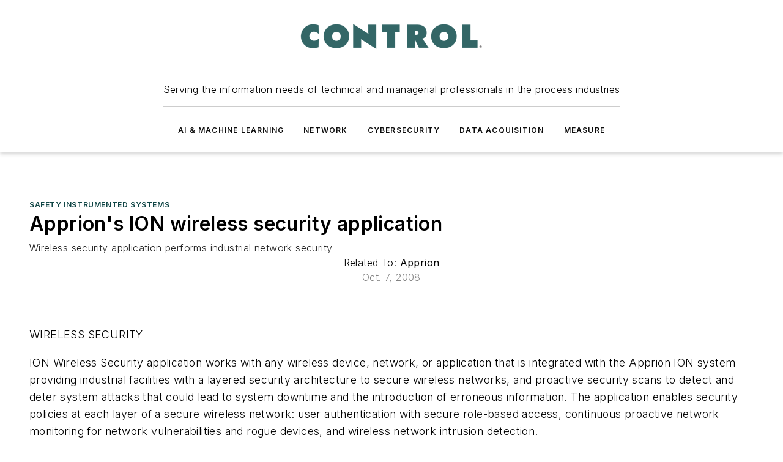

--- FILE ---
content_type: text/html;charset=utf-8
request_url: https://www.controlglobal.com/protect/safety-instrumented-systems/product/11378953/apprion-process-automation-technologies-apprions-ion-wireless-security-application-control-global
body_size: 40004
content:
<!DOCTYPE html><html  lang="en"><head><meta charset="utf-8"><meta name="viewport" content="width=device-width, initial-scale=1, shrink-to-fit=no"><script type="text/javascript" src="/ruxitagentjs_ICA7NVfqrux_10327251022105625.js" data-dtconfig="rid=RID_-698850812|rpid=-1391649440|domain=controlglobal.com|reportUrl=/rb_bf25051xng|app=ea7c4b59f27d43eb|cuc=ll64881i|owasp=1|mel=100000|expw=1|featureHash=ICA7NVfqrux|dpvc=1|lastModification=1765214479370|tp=500,50,0|rdnt=1|uxrgce=1|srbbv=2|agentUri=/ruxitagentjs_ICA7NVfqrux_10327251022105625.js"></script><script type="importmap">{"imports":{"#entry":"/_nuxt/CxR92tmI.js"}}</script><title>Process Automation Technologies | Apprion&#x27;s ION wireless security application | Control Global | Control Global</title><link href="https://fonts.gstatic.com" rel="preconnect"><link href="https://cdn.cookielaw.org" rel="preconnect"><link href="https://scorpia.graphql.aspire-ebm.com" rel="preconnect"><style type="text/css">
            :root {
              --spacing-unit: 6px;
--spacing: 48px;
--color-line: #CDCDCD;
--color-primary-main: #104646;
--color-primary-container: #165f5f;
--color-on-primary-container: #092727;
--color-secondary-main: #0B1414;
--color-secondary-container: #f5f5f5;
--color-on-secondary-container: #030505;
--color-black: #0d0d0d;
--color-white: #ffffff;
--color-grey: #b2c3ce;
--color-light-grey: #e0e0e0;
--primary-font-family: Inter;
--site-max-width: 1300px;
            }
          </style><style>@media (max-width:760px){.mobile-hidden{display:none!important}}.admin-layout a{color:#3867a6}.admin-layout .vs__dropdown-toggle{background:#fff;border:1px solid #9da4b0}.ebm-layout{overflow-anchor:none;width:100%}</style><style>@media (max-width:760px){.mobile-hidden[data-v-45fa8452]{display:none!important}}.admin-layout a[data-v-45fa8452]{color:#3867a6}.admin-layout .vs__dropdown-toggle[data-v-45fa8452]{background:#fff;border:1px solid #9da4b0}.ebm-page[data-v-45fa8452]{display:flex;flex-direction:column;font-family:Arial}.ebm-page .hasToolbar[data-v-45fa8452]{max-width:calc(100% - 49px)}.ebm-page__layout[data-v-45fa8452]{z-index:2}.ebm-page__layout[data-v-45fa8452],.ebm-page__page[data-v-45fa8452]{flex:1;pointer-events:none;position:relative}.ebm-page__page[data-v-45fa8452]{display:flex;flex-direction:column;z-index:1}.ebm-page__main[data-v-45fa8452]{flex:1;margin:auto;width:100%}.ebm-page__content[data-v-45fa8452]{padding:0;pointer-events:all}@media (min-width:600px){.ebm-page__content[data-v-45fa8452]{padding:"0 10px"}}.ebm-page__reskin-background[data-v-45fa8452]{background-position:top;background-repeat:no-repeat;background-size:cover;height:100%;left:0;overflow:hidden;position:fixed;top:0;width:100%;z-index:0}.ebm-page__reskin-ad[data-v-45fa8452]{padding:1.5rem 0;position:relative;text-align:center;z-index:1}.ebm-page__siteskin-ad[data-v-45fa8452]{margin-top:24px;pointer-events:all;position:fixed;transition:all 125ms;z-index:100}.ebm-page__siteskin-ad__left[data-v-45fa8452]{right:50%}@media (max-width:1636px){.ebm-page__siteskin-ad__left[data-v-45fa8452]{display:none}}.ebm-page__siteskin-ad__right[data-v-45fa8452]{left:50%}@media (max-width:1636px){.ebm-page__siteskin-ad__right[data-v-45fa8452]{display:none}}.ebm-page .ebm-page__primary[data-v-45fa8452]{margin-top:0}.ebm-page .page-content-wrapper[data-v-45fa8452]{margin:auto;width:100%}.ebm-page .load-more[data-v-45fa8452]{padding:10px 0;pointer-events:all;text-align:center;width:100%}.ebm-page .load-more[data-v-45fa8452]>*{margin:auto;padding:0 5px}.ebm-page .load-more .label[data-v-45fa8452]{display:flex;flex-direction:row}.ebm-page .load-more .label[data-v-45fa8452]>*{margin:0 5px}.ebm-page .footer[data-v-45fa8452]{position:relative}.ebm-page .ebm-page__primary[data-v-45fa8452]{margin-top:calc(var(--spacing)/2)}.ebm-page .ebm-page__content[data-v-45fa8452]{display:flex;flex-direction:column;gap:var(--spacing);margin:0!important}.ebm-page .ebm-page__content[data-v-45fa8452]>*{position:relative}.ebm-page .ebm-page__content[data-v-45fa8452]>:after{background-color:var(--color-line);bottom:auto;bottom:calc(var(--spacing)*-.5*1);content:"";height:1px;left:0;position:absolute;right:0}.ebm-page .ebm-page__content[data-v-45fa8452]>:last-child:after{display:none}.ebm-page .page-content-wrapper[data-v-45fa8452]{display:flex;flex-direction:column;gap:var(--spacing);max-width:var(--site-max-width);padding:0 calc(var(--spacing)/2)}@media (min-width:800px){.ebm-page .page-content-wrapper[data-v-45fa8452]{padding:0 var(--spacing)}}.ebm-page .page-content-wrapper[data-v-45fa8452]>*{position:relative}.ebm-page .page-content-wrapper[data-v-45fa8452]>:after{background-color:var(--color-line);bottom:auto;bottom:calc(var(--spacing)*-.5*1);content:"";height:1px;left:0;position:absolute;right:0}.ebm-page .page-content-wrapper[data-v-45fa8452]>:last-child:after{display:none}.ebm-page .load-more[data-v-45fa8452]{padding:0}.ebm-page .secondary-pages .page-content-wrapper[data-v-45fa8452],.ebm-page.full-width .page-content-wrapper[data-v-45fa8452]{max-width:100%!important;padding:0!important}.ebm-page .secondary-pages .ebm-page__primary[data-v-45fa8452],.ebm-page.full-width .ebm-page__primary[data-v-45fa8452]{margin-top:0!important}@media print{.ebm-page__page[data-v-45fa8452]{display:block}}</style><style>@media (max-width:760px){.mobile-hidden[data-v-06639cce]{display:none!important}}.admin-layout a[data-v-06639cce]{color:#3867a6}.admin-layout .vs__dropdown-toggle[data-v-06639cce]{background:#fff;border:1px solid #9da4b0}#header-leaderboard-ad[data-v-06639cce]{align-items:center;display:flex;justify-content:center;padding:1rem}</style><style>html{scroll-padding-top:calc(var(--header-height) + 16px)}</style><style>@media (max-width:760px){.mobile-hidden[data-v-b96d99b2]{display:none!important}}.admin-layout a[data-v-b96d99b2]{color:#3867a6}.admin-layout .vs__dropdown-toggle[data-v-b96d99b2]{background:#fff;border:1px solid #9da4b0}header[data-v-b96d99b2]{bottom:0;margin:auto;position:sticky;top:0;transition:top .5s cubic-bezier(.645,.045,.355,1);z-index:50}header .reskin-ad[data-v-b96d99b2]{padding:1.5rem 0;text-align:center}.navbar[data-v-b96d99b2]{background-color:#fff;box-shadow:0 3px 6px #00000029;left:0;opacity:1;padding-bottom:2rem;padding-top:2rem;right:0}.navbar .content[data-v-b96d99b2]{margin:auto;max-width:var(--site-max-width);padding:0 calc(var(--spacing)/2)}@media (min-width:800px){.navbar .content[data-v-b96d99b2]{padding:0 var(--spacing)}}.top-navbar[data-v-b96d99b2]{align-items:center;display:flex;justify-content:space-between}@media (max-width:900px){.logo[data-v-b96d99b2]{flex-grow:1}.logo img[data-v-b96d99b2]{max-width:180px}}@media (max-width:450px){.logo img[data-v-b96d99b2]{max-width:140px}}@media (max-width:370px){.logo img[data-v-b96d99b2]{max-width:120px}}@media (max-width:350px){.logo img[data-v-b96d99b2]{max-width:100px}}.bottom-navbar[data-v-b96d99b2]{max-height:100px;overflow:visible;transition:all .15s cubic-bezier(.86,0,.07,1)}.bottom-navbar.hidden[data-v-b96d99b2]{max-height:0;overflow:hidden;transform:scale(0)}.actions[data-v-b96d99b2]{align-items:center;-moz-column-gap:.5rem;column-gap:.5rem;display:flex;flex-basis:0;flex-grow:1}@media (max-width:900px){.actions[data-v-b96d99b2]{flex-basis:auto;flex-grow:0}}.actions.left[data-v-b96d99b2]{justify-content:left}.actions.right[data-v-b96d99b2]{-moz-column-gap:0;column-gap:0;justify-content:right}.actions .login-container[data-v-b96d99b2]{display:flex;gap:16px}@media (max-width:900px){.actions .login-container[data-v-b96d99b2]{gap:8px}}@media (max-width:450px){.actions .login-container[data-v-b96d99b2]{gap:4px}}@media (max-width:900px){.search-icon[data-v-b96d99b2]{display:none}}.cta[data-v-b96d99b2]{border-bottom:1px solid var(--color-line);border-top:1px solid var(--color-line);margin:1.5rem auto auto;width:-moz-fit-content;width:fit-content}@media (max-width:900px){.cta[data-v-b96d99b2]{display:none}}.sub-menu[data-v-b96d99b2]{align-items:center;display:flex;justify-content:center;list-style:none;margin-top:1.5rem;padding:0;white-space:nowrap}@media (max-width:1000px){.sub-menu[data-v-b96d99b2]{display:none}}.sub-menu-item[data-v-b96d99b2]{margin-left:1rem;margin-right:1rem}.menu-item[data-v-b96d99b2],.sub-menu-link[data-v-b96d99b2]{color:var(--color-black);font-size:.75rem;font-weight:600;letter-spacing:.1em;text-transform:uppercase}.popover-menu[data-v-b96d99b2]{align-items:flex-start;background-color:#fff;box-shadow:0 3px 6px #00000029;display:flex;flex-direction:column;justify-content:left;padding:1.5rem;text-align:left;width:200px}.popover-menu .menu-item[data-v-b96d99b2]{align-items:center;display:flex;margin-bottom:1rem}.popover-menu .menu-item .icon[data-v-b96d99b2]{margin-right:1rem}</style><style>@media (max-width:760px){.mobile-hidden{display:none!important}}.admin-layout a{color:#3867a6}.admin-layout .vs__dropdown-toggle{background:#fff;border:1px solid #9da4b0}.ebm-icon{cursor:pointer}.ebm-icon .tooltip-wrapper{display:block}.ebm-icon.disabled{cursor:not-allowed}.ebm-icon.arrowUp{margin-top:3px}.ebm-icon.arrowDown{margin-top:-5px;transform:rotate(180deg)}.ebm-icon.loading{animation-duration:2s;animation-iteration-count:infinite;animation-name:spin;animation-timing-function:linear}.ebm-icon.label{align-items:center;display:flex;flex-direction:column;font-size:.8em;justify-content:center;padding:0 5px}@keyframes spin{0%{transform:rotate(0)}to{transform:rotate(1turn)}}.ebm-icon .icon,.ebm-icon svg{display:block}</style><style>@media (max-width:760px){.mobile-hidden{display:none!important}}.admin-layout a{color:#3867a6}.admin-layout .vs__dropdown-toggle{background:#fff;border:1px solid #9da4b0}.ebm-mega-menu{background-color:var(--color-black);color:#fff;container-type:inline-size;display:none;height:100%;left:0;opacity:0;overflow:auto;position:fixed;text-align:center;top:0;transition-behavior:allow-discrete;transition-duration:.3s;transition-property:overlay display opacity;width:100%}.ebm-mega-menu.cms-user-logged-in{left:49px;width:calc(100% - 49px)}.ebm-mega-menu.open{display:block;opacity:1}@starting-style{.ebm-mega-menu.open{opacity:0}}@container (max-width: 750px){.ebm-mega-menu .mega-menu-header{display:flex}}.ebm-mega-menu .mega-menu-header .icon{margin-left:30px;margin-top:40px;width:24px}.ebm-mega-menu .mega-menu-header .logo{height:35px;max-width:100%}@container (min-width: 750px){.ebm-mega-menu .mega-menu-header .logo{height:50px;margin-bottom:30px}}@container (max-width: 750px){.ebm-mega-menu .mega-menu-header .logo{margin-top:20px}.ebm-mega-menu .mega-menu-header .logo img{height:auto;margin-left:5px;max-width:140px}}.ebm-mega-menu .mega-menu-container{margin:auto}@container (min-width: 750px){.ebm-mega-menu .mega-menu-container{max-width:850px;width:100%}}.ebm-mega-menu .mega-menu-container .search-field{padding-bottom:50px}@container (max-width: 900px){.ebm-mega-menu .mega-menu-container .search-field{margin-left:calc(var(--spacing)/2);margin-right:calc(var(--spacing)/2)}}.ebm-mega-menu .mega-menu-container .nav-links{display:grid;gap:calc(var(--spacing)/2);grid-template-columns:1fr;position:relative}.ebm-mega-menu .mega-menu-container .nav-links:after{background-color:var(--color-line);bottom:auto;bottom:calc(var(--spacing)*-.5*1);content:"";height:1px;left:0;position:absolute;right:0}.ebm-mega-menu .mega-menu-container .nav-links:last-child:after{display:none}@container (max-width: 900px){.ebm-mega-menu .mega-menu-container .nav-links{margin-left:calc(var(--spacing)/2);margin-right:calc(var(--spacing)/2)}}@container (min-width: 750px){.ebm-mega-menu .mega-menu-container .nav-links{gap:calc(var(--spacing)*2);grid-template-columns:1fr 1fr 1fr;padding-bottom:var(--spacing)}}.ebm-mega-menu .mega-menu-container .nav-links .section{display:flex;flex-direction:column;font-weight:400;list-style:none;text-align:center}@container (max-width: 750px){.ebm-mega-menu .mega-menu-container .nav-links .section{gap:5px;padding-top:30px;position:relative}.ebm-mega-menu .mega-menu-container .nav-links .section:after{background-color:var(--color-line);bottom:auto;bottom:calc(var(--spacing)*-.5*1);content:"";height:1px;left:0;position:absolute;right:0}.ebm-mega-menu .mega-menu-container .nav-links .section:last-child:after{display:none}.ebm-mega-menu .mega-menu-container .nav-links .section:first-child{padding-top:15px}}@container (min-width: 750px){.ebm-mega-menu .mega-menu-container .nav-links .section{border-bottom:none;font-size:1.25rem;gap:16px;position:relative;text-align:left}.ebm-mega-menu .mega-menu-container .nav-links .section:after{background-color:var(--color-line);bottom:0;content:"";height:100%;left:auto;position:absolute;right:calc(var(--spacing)*-.5*2);top:0;width:1px}.ebm-mega-menu .mega-menu-container .nav-links .section:last-child:after{display:none}}.ebm-mega-menu .mega-menu-container .nav-links .section a{color:#fff}.ebm-mega-menu .mega-menu-container .nav-links .section .title{font-size:.75rem;font-weight:400;text-transform:uppercase}.ebm-mega-menu .mega-menu-container .affiliate-links{display:flex;justify-content:center;margin-top:var(--spacing);padding:calc(var(--spacing)*.5);position:relative}.ebm-mega-menu .mega-menu-container .affiliate-links:after{background-color:var(--color-line);bottom:auto;bottom:calc(var(--spacing)*-.5*1);content:"";height:1px;left:0;position:absolute;right:0}.ebm-mega-menu .mega-menu-container .affiliate-links:last-child:after{display:none}.ebm-mega-menu .mega-menu-container .affiliate-links .ebm-affiliated-brands-direction{flex-direction:column;gap:calc(var(--spacing)*.5)}.ebm-mega-menu .mega-menu-container .social-links{align-items:center;display:flex;flex-direction:column;font-size:.75rem;justify-content:center;margin-top:var(--spacing);padding:calc(var(--spacing)*.5);text-transform:uppercase}.ebm-mega-menu .mega-menu-container .social-links .socials{gap:16px;margin:16px 16px 24px}</style><style>@media (max-width:760px){.mobile-hidden{display:none!important}}.admin-layout a{color:#3867a6}.admin-layout .vs__dropdown-toggle{background:#fff;border:1px solid #9da4b0}.ebm-search-field{container-type:inline-size;position:relative}.ebm-search-field .input{padding:10px 0;position:relative;width:100%}.ebm-search-field .input .icon{bottom:0;height:24px;margin:auto;position:absolute;right:.5rem;top:0}.ebm-search-field .input .clear-icon{bottom:0;height:24px;margin:auto;position:absolute;right:2.5rem;top:0}.ebm-search-field .input input{background-color:var(--c4e26338);border:1px solid var(--7798abdd);border-radius:5px;color:var(--0c12ecfc);font-size:1em;padding:1rem 8px 1rem 20px;width:100%}.ebm-search-field .sponsor-container{align-items:center;display:flex;font-size:.5rem;gap:5px;height:24px;margin:auto;position:absolute;right:10%;top:20%}@container (max-width: 750px){.ebm-search-field .sponsor-container{justify-content:flex-end;padding:10px 15px 0 0;position:static}}.ebm-search-field input[type=search]::-webkit-search-cancel-button,.ebm-search-field input[type=search]::-webkit-search-decoration{-webkit-appearance:none;appearance:none}</style><style>@media (max-width:760px){.mobile-hidden[data-v-3823c912]{display:none!important}}.admin-layout a[data-v-3823c912]{color:#3867a6}.admin-layout .vs__dropdown-toggle[data-v-3823c912]{background:#fff;border:1px solid #9da4b0}.ebm-affiliated-brands[data-v-3823c912]{display:flex;flex-direction:row;font-size:.75rem}.ebm-affiliated-brands__label[data-v-3823c912]{display:block;padding:0 calc(var(--spacing)/2)}.ebm-affiliated-brands__links[data-v-3823c912]{display:flex;flex-direction:row;flex-wrap:wrap;justify-content:center}.ebm-affiliated-brands__links>div[data-v-3823c912]{padding:0 calc(var(--spacing)/4)}.ebm-affiliated-brands__links>div a[data-v-3823c912]{color:var(--link-color);font-weight:600}</style><style>@media (max-width:760px){.mobile-hidden[data-v-8e92f456]{display:none!important}}.admin-layout a[data-v-8e92f456]{color:#3867a6}.admin-layout .vs__dropdown-toggle[data-v-8e92f456]{background:#fff;border:1px solid #9da4b0}.ebm-socials[data-v-8e92f456]{display:flex;flex-wrap:wrap}.ebm-socials__icon[data-v-8e92f456]{cursor:pointer;margin-right:7px;text-decoration:none}.ebm-socials .text[data-v-8e92f456]{height:0;overflow:hidden;text-indent:-9999px}</style><style>@media (max-width:760px){.mobile-hidden{display:none!important}}.admin-layout a{color:#3867a6}.admin-layout .vs__dropdown-toggle{background:#fff;border:1px solid #9da4b0}.ebm-ad-target__outer{display:flex;height:auto;justify-content:center;max-width:100%;width:100%}.ebm-ad-target__inner{align-items:center;display:flex}.ebm-ad-target img{max-width:100%}.ebm-ad-target iframe{box-shadow:0 .125rem .25rem #00000013}</style><style>@media (max-width:760px){.mobile-hidden[data-v-4c12f864]{display:none!important}}.admin-layout a[data-v-4c12f864]{color:#3867a6}.admin-layout .vs__dropdown-toggle[data-v-4c12f864]{background:#fff;border:1px solid #9da4b0}#sticky-bottom-ad[data-v-4c12f864]{align-items:center;background:#000000bf;display:flex;justify-content:center;left:0;padding:8px;position:fixed;right:0;z-index:999}#sticky-bottom-ad .close-button[data-v-4c12f864]{background:none;border:0;color:#fff;cursor:pointer;font-weight:900;margin:8px;position:absolute;right:0;top:0}.slide-up-enter[data-v-4c12f864],.slide-up-leave-to[data-v-4c12f864]{opacity:0;transform:translateY(200px)}.slide-up-enter-active[data-v-4c12f864]{transition:all .25s ease-out}.slide-up-leave-active[data-v-4c12f864]{transition:all .25s ease-in}</style><style>@media (max-width:760px){.mobile-hidden[data-v-0622f0e1]{display:none!important}}.admin-layout a[data-v-0622f0e1]{color:#3867a6}.admin-layout .vs__dropdown-toggle[data-v-0622f0e1]{background:#fff;border:1px solid #9da4b0}.grid[data-v-0622f0e1]{container-type:inline-size;margin:auto}.grid .grid-row[data-v-0622f0e1]{position:relative}.grid .grid-row[data-v-0622f0e1]:after{background-color:var(--color-line);bottom:auto;bottom:calc(var(--spacing)*-.5*1);content:"";height:1px;left:0;position:absolute;right:0}.grid .grid-row.hide-bottom-border[data-v-0622f0e1]:after,.grid .grid-row[data-v-0622f0e1]:last-child:after{display:none}@container (width >= 750px){.grid .grid-row.mobile-only[data-v-0622f0e1]{display:none}}@container (width < 750px){.grid .grid-row.exclude-mobile[data-v-0622f0e1]{display:none}}</style><style>@media (max-width:760px){.mobile-hidden[data-v-840eddae]{display:none!important}}.admin-layout a[data-v-840eddae]{color:#3867a6}.admin-layout .vs__dropdown-toggle[data-v-840eddae]{background:#fff;border:1px solid #9da4b0}.web-row[data-v-840eddae]{container-type:inline-size}.web-row .row[data-v-840eddae]{--col-size:calc(50% - var(--spacing)*1/2);display:grid;padding-bottom:0ver;padding-top:0;width:100%}@media (min-width:750px){.web-row .row[data-v-840eddae]{padding-left:0;padding-right:0}}@media (min-width:500px){.web-row .row.restricted[data-v-840eddae]{margin:auto;max-width:66%}}.web-row .row .column-wrapper[data-v-840eddae]{display:flex;order:0;width:100%}.web-row .row.largest_first.layout1_2 .column-wrapper[data-v-840eddae]:nth-child(2),.web-row .row.largest_first.layout1_2_1 .column-wrapper[data-v-840eddae]:nth-child(2),.web-row .row.largest_first.layout1_3 .column-wrapper[data-v-840eddae]:nth-child(2){order:-1}@container (min-width: 750px){.web-row .row.layout1_1[data-v-840eddae]{display:grid;grid-template-columns:minmax(0,1fr) minmax(0,1fr)}.web-row .row.layout1_1 .column-wrapper[data-v-840eddae]{position:relative}.web-row .row.layout1_1 .column-wrapper[data-v-840eddae]:after{background-color:var(--color-line);bottom:0;content:"";height:100%;left:auto;position:absolute;right:calc(var(--spacing)*-.5*1);top:0;width:1px}.web-row .row.layout1_1 .column-wrapper[data-v-840eddae]:last-child:after{display:none}.web-row .row.layout1_2[data-v-840eddae]{display:grid;grid-template-columns:minmax(0,var(--col-size)) minmax(0,var(--col-size))}.web-row .row.layout1_2 .column-wrapper[data-v-840eddae]{position:relative}.web-row .row.layout1_2 .column-wrapper[data-v-840eddae]:after{background-color:var(--color-line);bottom:0;content:"";height:100%;left:auto;position:absolute;right:calc(var(--spacing)*-.5*1);top:0;width:1px}.web-row .row.layout1_2 .column-wrapper[data-v-840eddae]:last-child:after{display:none}.web-row .row.layout1_2 .column-wrapper[data-v-840eddae]:nth-child(2){order:0!important}}@container (min-width: 1050px){.web-row .row.layout1_2[data-v-840eddae]{--col-size:calc(33.33333% - var(--spacing)*2/3);grid-template-columns:var(--col-size) calc(var(--col-size)*2 + var(--spacing))}}@container (min-width: 750px){.web-row .row.layout2_1[data-v-840eddae]{display:grid;grid-template-columns:minmax(0,var(--col-size)) minmax(0,var(--col-size))}.web-row .row.layout2_1 .column-wrapper[data-v-840eddae]{position:relative}.web-row .row.layout2_1 .column-wrapper[data-v-840eddae]:after{background-color:var(--color-line);bottom:0;content:"";height:100%;left:auto;position:absolute;right:calc(var(--spacing)*-.5*1);top:0;width:1px}.web-row .row.layout2_1 .column-wrapper[data-v-840eddae]:last-child:after{display:none}}@container (min-width: 1050px){.web-row .row.layout2_1[data-v-840eddae]{--col-size:calc(33.33333% - var(--spacing)*2/3);grid-template-columns:calc(var(--col-size)*2 + var(--spacing)) var(--col-size)}}@container (min-width: 1100px){.web-row .row.layout1_1_1[data-v-840eddae]{--col-size:calc(33.33333% - var(--spacing)*2/3);display:grid;grid-template-columns:minmax(0,var(--col-size)) minmax(0,var(--col-size)) minmax(0,var(--col-size))}.web-row .row.layout1_1_1 .column-wrapper[data-v-840eddae]{position:relative}.web-row .row.layout1_1_1 .column-wrapper[data-v-840eddae]:after{background-color:var(--color-line);bottom:0;content:"";height:100%;left:auto;position:absolute;right:calc(var(--spacing)*-.5*1);top:0;width:1px}.web-row .row.layout1_1_1 .column-wrapper[data-v-840eddae]:last-child:after{display:none}}</style><style>@media (max-width:760px){.mobile-hidden{display:none!important}}.admin-layout a{color:#3867a6}.admin-layout .vs__dropdown-toggle{background:#fff;border:1px solid #9da4b0}.web-grid-title{align-items:center;container-type:inline-size;font-family:var(--primary-font-family);margin-bottom:calc(var(--spacing)/2);max-width:100%;width:100%}.web-grid-title .title{display:flex;flex:1 0 auto;font-size:1.9rem;font-weight:600;gap:var(--spacing-unit);letter-spacing:-.01em;line-height:40px;max-width:100%;overflow:hidden;text-overflow:ellipsis}.web-grid-title .title .grid-title-image-icon{height:23px;margin-top:8px}.web-grid-title.has-link .title{max-width:calc(100% - 100px)}.web-grid-title .divider{background-color:var(--color-line);height:1px;width:100%}.web-grid-title .view-more{color:var(--color-primary-main);cursor:primary;flex:0 1 auto;font-size:.75rem;font-weight:600;letter-spacing:.05em;line-height:18px;text-transform:uppercase;white-space:nowrap}@container (max-width: 500px){.web-grid-title .view-more{display:none}}.web-grid-title.primary{display:flex;gap:5px}.web-grid-title.primary .topbar,.web-grid-title.secondary .divider,.web-grid-title.secondary .view-more{display:none}.web-grid-title.secondary .topbar{background-color:var(--color-primary-main);height:8px;margin-bottom:calc(var(--spacing)/3);width:80px}</style><style>@media (max-width:760px){.mobile-hidden[data-v-2e2a3563]{display:none!important}}.admin-layout a[data-v-2e2a3563]{color:#3867a6}.admin-layout .vs__dropdown-toggle[data-v-2e2a3563]{background:#fff;border:1px solid #9da4b0}.column[data-v-2e2a3563]{align-items:stretch;display:flex;flex-wrap:wrap;height:100%;position:relative}.column[data-v-2e2a3563],.column .standard-blocks[data-v-2e2a3563],.column .sticky-blocks[data-v-2e2a3563]{width:100%}.column.block-align-center[data-v-2e2a3563]{align-items:center;justify-content:center}.column.block-align-top[data-v-2e2a3563]{align-items:top;flex-direction:column}.column.block-align-sticky[data-v-2e2a3563]{align-items:start;display:block;justify-content:center}.column.block-align-equalize[data-v-2e2a3563]{align-items:stretch}.column .sticky-blocks.has-standard[data-v-2e2a3563]{margin-top:var(--spacing)}.column .block-wrapper[data-v-2e2a3563]{max-width:100%;position:relative}.column .block-wrapper[data-v-2e2a3563]:after{background-color:var(--color-line);bottom:auto;bottom:calc(var(--spacing)*-.5*1);content:"";height:1px;left:0;position:absolute;right:0}.column .block-wrapper.hide-bottom-border[data-v-2e2a3563]:after,.column .block-wrapper[data-v-2e2a3563]:last-child:after,.column .standard-blocks:not(.has-sticky) .block-wrapper[data-v-2e2a3563]:last-child:after,.column .sticky-blocks .block-wrapper[data-v-2e2a3563]:last-child:after{display:none}@media print{.column[data-v-2e2a3563]{height:auto}}</style><style>@media (max-width:760px){.mobile-hidden[data-v-a4efc542]{display:none!important}}.admin-layout a[data-v-a4efc542]{color:#3867a6}.admin-layout .vs__dropdown-toggle[data-v-a4efc542]{background:#fff;border:1px solid #9da4b0}.block[data-v-a4efc542]{display:flex;flex-direction:column;overflow:visible;width:100%}.block .block-title[data-v-a4efc542]{margin-bottom:calc(var(--spacing)/2)}.block .above-cta[data-v-a4efc542]{height:100%}.block .title[data-v-a4efc542]{font-size:1rem;line-height:1rem;text-transform:uppercase}.block .title a[data-v-a4efc542]{color:inherit;text-decoration:none}.block .title a[data-v-a4efc542]:hover{text-decoration:underline}.block .title template[data-v-a4efc542]{display:inline-block}.block .content[data-v-a4efc542]{display:flex;width:100%}.block .cta[data-v-a4efc542]{align-items:center;display:flex;flex-direction:column;font-size:1rem;gap:calc(var(--spacing)/2);justify-content:space-between}@container (width > 500px){.block .cta[data-v-a4efc542]{flex-direction:row}}</style><style>@media (max-width:760px){.mobile-hidden[data-v-3dec0756]{display:none!important}}.admin-layout a[data-v-3dec0756]{color:#3867a6}.admin-layout .vs__dropdown-toggle[data-v-3dec0756]{background:#fff;border:1px solid #9da4b0}.ebm-button-wrapper[data-v-3dec0756]{display:inline-block}.ebm-button-wrapper .ebm-button[data-v-3dec0756]{border:1px solid;border-radius:.1rem;cursor:pointer;display:block;font-weight:600;outline:none;text-transform:uppercase;width:100%}.ebm-button-wrapper .ebm-button .content[data-v-3dec0756]{align-items:center;display:flex;gap:var(--spacing-unit);justify-content:center}.ebm-button-wrapper .ebm-button .content.icon-right[data-v-3dec0756]{flex-direction:row-reverse}.ebm-button-wrapper .ebm-button[data-v-3dec0756]:focus,.ebm-button-wrapper .ebm-button[data-v-3dec0756]:hover{box-shadow:0 0 .1rem #3e5d8580;filter:contrast(125%)}.ebm-button-wrapper .ebm-button[data-v-3dec0756]:active{box-shadow:0 0 .3rem #1c417280}.ebm-button-wrapper .ebm-button[data-v-3dec0756]:active:after{height:200px;width:200px}.ebm-button-wrapper .ebm-button--small[data-v-3dec0756]{font-size:.75rem;padding:.2rem .4rem}.ebm-button-wrapper .ebm-button--medium[data-v-3dec0756]{font-size:.75rem;padding:.3rem .6rem}.ebm-button-wrapper .ebm-button--large[data-v-3dec0756]{font-size:.75rem;line-height:1.25rem;padding:.5rem 1rem}@media (max-width:450px){.ebm-button-wrapper .ebm-button--large[data-v-3dec0756]{padding:.5rem}}.ebm-button-wrapper .ebm-button--fullWidth[data-v-3dec0756]{font-size:1.15rem;margin:0 auto;padding:.5rem 1rem;width:100%}.ebm-button-wrapper.primary .ebm-button[data-v-3dec0756],.ebm-button-wrapper.solid .ebm-button[data-v-3dec0756]{background-color:var(--button-accent-color);border-color:var(--button-accent-color);color:var(--button-text-color)}.ebm-button-wrapper.primary .ebm-button[data-v-3dec0756]:hover,.ebm-button-wrapper.solid .ebm-button[data-v-3dec0756]:hover{text-decoration:underline}.ebm-button-wrapper.hollow .ebm-button[data-v-3dec0756]{background-color:transparent;background-color:#fff;border:1px solid var(--button-accent-color);color:var(--button-accent-color)}.ebm-button-wrapper.hollow .ebm-button[data-v-3dec0756]:hover{text-decoration:underline}.ebm-button-wrapper.borderless .ebm-button[data-v-3dec0756]{background-color:transparent;border-color:transparent;color:var(--button-accent-color)}.ebm-button-wrapper.borderless .ebm-button[data-v-3dec0756]:hover{background-color:var(--button-accent-color);color:#fff;text-decoration:underline}.ebm-button-wrapper .ebm-button[data-v-3dec0756]{transition:all .15s ease-in-out}</style><style>@media (max-width:760px){.mobile-hidden{display:none!important}}.admin-layout a{color:#3867a6}.admin-layout .vs__dropdown-toggle{background:#fff;border:1px solid #9da4b0}.web-footer-new{display:flex;font-size:1rem;font-weight:400;justify-content:center;padding-bottom:calc(var(--spacing)/2);pointer-events:all;width:100%}.web-footer-new a{color:var(--link-color)}.web-footer-new .container{display:flex;justify-content:center;width:100%}.web-footer-new .container .container-wrapper{display:flex;flex-direction:column;gap:var(--spacing);width:100%}@media (min-width:800px){.web-footer-new .container{flex-direction:row}}.web-footer-new .container .row{position:relative;width:100%}.web-footer-new .container .row:after{background-color:var(--color-line);bottom:auto;bottom:calc(var(--spacing)*-.5*1);content:"";height:1px;left:0;position:absolute;right:0}.web-footer-new .container .row:last-child:after{display:none}.web-footer-new .container .row.full-width{justify-items:center}.web-footer-new .container .column-wrapper{display:grid;gap:var(--spacing);grid-template-columns:1fr}.web-footer-new .container .column-wrapper.full-width{max-width:var(--site-max-width)!important;padding:0 calc(var(--spacing)*1.5);width:100%}.web-footer-new .container .column-wrapper .col{align-items:center;display:flex;flex-direction:column;gap:calc(var(--spacing)/4);justify-content:center;margin:0 auto;max-width:80%;position:relative;text-align:center}.web-footer-new .container .column-wrapper .col:after{background-color:var(--color-line);bottom:auto;bottom:calc(var(--spacing)*-.5*1);content:"";height:1px;left:0;position:absolute;right:0}.web-footer-new .container .column-wrapper .col:last-child:after{display:none}.web-footer-new .container .column-wrapper .col.valign-middle{align-self:center}@media (min-width:800px){.web-footer-new .container .column-wrapper{align-items:start;gap:var(--spacing)}.web-footer-new .container .column-wrapper.cols1_1_1{grid-template-columns:1fr 1fr 1fr}.web-footer-new .container .column-wrapper.cols1_1{grid-template-columns:1fr 1fr}.web-footer-new .container .column-wrapper .col{align-items:start;max-width:100%;position:relative;text-align:left}.web-footer-new .container .column-wrapper .col:after{background-color:var(--color-line);bottom:0;content:"";height:100%;left:auto;position:absolute;right:calc(var(--spacing)*-.5*1);top:0;width:1px}.web-footer-new .container .column-wrapper .col:last-child:after{display:none}}.web-footer-new .corporatelogo{align-self:center;filter:brightness(0);height:auto;margin-right:var(--spacing-unit);width:100px}.web-footer-new .menu-copyright{align-items:center;display:flex;flex-direction:column;gap:calc(var(--spacing)/2)}.web-footer-new .menu-copyright.full-width{max-width:var(--site-max-width);padding:0 calc(var(--spacing)*1.5);width:100%}.web-footer-new .menu-copyright .links{display:flex;font-size:.75rem;gap:calc(var(--spacing)/4);list-style:none;margin:0;padding:0}.web-footer-new .menu-copyright .copyright{display:flex;flex-direction:row;flex-wrap:wrap;font-size:.8em;justify-content:center}@media (min-width:800px){.web-footer-new .menu-copyright{flex-direction:row;justify-content:space-between}}.web-footer-new .blocktitle{color:#000;font-size:1.1rem;font-weight:600;width:100%}.web-footer-new .web-affiliated-brands-direction{flex-direction:column}@media (min-width:800px){.web-footer-new .web-affiliated-brands-direction{flex-direction:row}}</style><style>@media (max-width:760px){.mobile-hidden{display:none!important}}.admin-layout a{color:#3867a6}.admin-layout .vs__dropdown-toggle{background:#fff;border:1px solid #9da4b0}.ebm-web-subscribe-wrapper{display:flex;flex-direction:column;height:100%;overflow:auto}.ebm-web-subscribe-content{height:100%;overflow:auto;padding:calc(var(--spacing)*.5) var(--spacing)}@container (max-width: 750px){.ebm-web-subscribe-content{padding-bottom:100%}}.ebm-web-subscribe-content .web-subscribe-header .web-subscribe-title{align-items:center;display:flex;gap:var(--spacing);justify-content:space-between;line-height:normal}.ebm-web-subscribe-content .web-subscribe-header .web-subscribe-title .close-button{align-items:center;cursor:pointer;display:flex;font-size:.75rem;font-weight:600;text-transform:uppercase}.ebm-web-subscribe-content .web-subscribe-header .web-subscribe-subtext{padding-bottom:var(--spacing)}.ebm-web-subscribe-content .web-subscribe-header .newsletter-items{display:grid;gap:10px;grid-template-columns:1fr 1fr}@container (max-width: 750px){.ebm-web-subscribe-content .web-subscribe-header .newsletter-items{grid-template-columns:1fr}}.ebm-web-subscribe-content .web-subscribe-header .newsletter-items .newsletter-item{border:1px solid var(--color-line);display:flex;flex-direction:row;flex-direction:column;gap:1rem;padding:1rem}.ebm-web-subscribe-content .web-subscribe-header .newsletter-items .newsletter-item .newsletter-title{display:flex;font-size:1.25rem;font-weight:600;justify-content:space-between;letter-spacing:-.01em;line-height:25px}.ebm-web-subscribe-content .web-subscribe-header .newsletter-items .newsletter-item .newsletter-description{font-size:1rem;font-weight:400;letter-spacing:.0125em;line-height:24px}.web-subscribe-footer{background-color:#fff;box-shadow:0 4px 16px #00000040;width:100%}.web-subscribe-footer .subscribe-footer-wrapper{padding:var(--spacing)!important}.web-subscribe-footer .subscribe-footer-wrapper .user-info-container{align-items:center;display:flex;justify-content:space-between;padding-bottom:calc(var(--spacing)*.5)}.web-subscribe-footer .subscribe-footer-wrapper .user-info-container .nl-user-info{align-items:center;display:flex;gap:10px}.web-subscribe-footer .subscribe-footer-wrapper .subscribe-login-container .nl-selected{font-size:1.25rem;font-weight:600;margin-bottom:10px}.web-subscribe-footer .subscribe-footer-wrapper .subscribe-login-container .form-fields-setup{display:flex;gap:calc(var(--spacing)*.125);padding-top:calc(var(--spacing)*.5)}@container (max-width: 1050px){.web-subscribe-footer .subscribe-footer-wrapper .subscribe-login-container .form-fields-setup{display:block}}.web-subscribe-footer .subscribe-footer-wrapper .subscribe-login-container .form-fields-setup .web-form-fields{z-index:100}.web-subscribe-footer .subscribe-footer-wrapper .subscribe-login-container .form-fields-setup .web-form-fields .field-label{font-size:.75rem}.web-subscribe-footer .subscribe-footer-wrapper .subscribe-login-container .form-fields-setup .form{display:flex;gap:calc(var(--spacing)*.125)}@container (max-width: 750px){.web-subscribe-footer .subscribe-footer-wrapper .subscribe-login-container .form-fields-setup .form{flex-direction:column;padding-bottom:calc(var(--spacing)*.5)}}.web-subscribe-footer .subscribe-footer-wrapper .subscribe-login-container .form-fields-setup .form .vs__dropdown-menu{max-height:8rem}@container (max-width: 750px){.web-subscribe-footer .subscribe-footer-wrapper .subscribe-login-container .form-fields-setup .form .vs__dropdown-menu{max-height:4rem}}.web-subscribe-footer .subscribe-footer-wrapper .subscribe-login-container .form-fields-setup .subscribe-button{margin-top:calc(var(--spacing)*.5);width:20%}@container (max-width: 1050px){.web-subscribe-footer .subscribe-footer-wrapper .subscribe-login-container .form-fields-setup .subscribe-button{width:100%}}.web-subscribe-footer .subscribe-footer-wrapper .subscribe-login-container .form-fields-setup .subscribe-button .ebm-button{height:3rem}.web-subscribe-footer .subscribe-footer-wrapper .subscribe-login-container .compliance-field{font-size:.75rem;line-height:18px;z-index:-1}.web-subscribe-footer .subscribe-footer-wrapper a{color:#000;text-decoration:underline}.web-subscribe-footer .subscribe-footer-wrapper .subscribe-consent{font-size:.75rem;letter-spacing:.025em;line-height:18px;padding:5px 0}.web-subscribe-footer .subscribe-footer-wrapper .account-check{padding-top:calc(var(--spacing)*.25)}</style><style>@media (max-width:760px){.mobile-hidden{display:none!important}}.admin-layout a{color:#3867a6}.admin-layout .vs__dropdown-toggle{background:#fff;border:1px solid #9da4b0}.ebm-web-pane{container-type:inline-size;height:100%;pointer-events:all;position:fixed;right:0;top:0;width:100%;z-index:100}.ebm-web-pane.hidden{pointer-events:none}.ebm-web-pane.hidden .web-pane-mask{opacity:0}.ebm-web-pane.hidden .contents{max-width:0}.ebm-web-pane .web-pane-mask{background-color:#000;display:table;height:100%;opacity:.8;padding:16px;transition:all .3s ease;width:100%}.ebm-web-pane .contents{background-color:#fff;bottom:0;max-width:1072px;position:absolute;right:0;top:0;transition:all .3s ease;width:100%}.ebm-web-pane .contents.cms-user-logged-in{width:calc(100% - 49px)}.ebm-web-pane .contents .close-icon{cursor:pointer;display:flex;justify-content:flex-end;margin:10px}</style><style>@media (max-width:760px){.mobile-hidden{display:none!important}}.admin-layout a{color:#3867a6}.admin-layout .vs__dropdown-toggle{background:#fff;border:1px solid #9da4b0}.gam-slot-builder{min-width:300px;width:100%}.gam-slot-builder iframe{max-width:100%;overflow:hidden}</style><style>@media (max-width:760px){.mobile-hidden{display:none!important}}.admin-layout a{color:#3867a6}.admin-layout .vs__dropdown-toggle{background:#fff;border:1px solid #9da4b0}.web-content-title-new{display:flex;flex-direction:column;gap:calc(var(--spacing));width:100%}.web-content-title-new>*{position:relative}.web-content-title-new>:after{background-color:var(--color-line);bottom:auto;bottom:calc(var(--spacing)*-.5*1);content:"";height:1px;left:0;position:absolute;right:0}.web-content-title-new>:last-child:after{display:none}.web-content-title-new .above-line{container-type:inline-size;display:flex;flex-direction:column;gap:calc(var(--spacing)/2)}.web-content-title-new .above-line .section-wrapper{display:flex;gap:calc(var(--spacing)/4)}.web-content-title-new .above-line .section-wrapper.center{margin-left:auto;margin-right:auto}.web-content-title-new .above-line .sponsored-label{color:var(--color-primary-main);font-size:.75rem;font-weight:600;letter-spacing:.05rem;text-transform:uppercase}.web-content-title-new .above-line .section{font-size:.75rem;font-weight:600;letter-spacing:.05em;text-transform:uppercase}.web-content-title-new .above-line .event-info{display:flex;flex-direction:column;font-size:.9rem;gap:calc(var(--spacing)/2)}.web-content-title-new .above-line .event-info .column{display:flex;flex-direction:column;font-size:.9rem;gap:calc(var(--spacing)/4);width:100%}.web-content-title-new .above-line .event-info .column .content{display:flex;gap:calc(var(--spacing)/4)}.web-content-title-new .above-line .event-info .column label{flex:0 0 80px;font-weight:600}.web-content-title-new .above-line .event-info>*{position:relative}.web-content-title-new .above-line .event-info>:after{background-color:var(--color-line);bottom:0;content:"";height:100%;left:auto;position:absolute;right:calc(var(--spacing)*-.5*1);top:0;width:1px}.web-content-title-new .above-line .event-info>:last-child:after{display:none}@container (min-width: 600px){.web-content-title-new .above-line .event-info{align-items:center;flex-direction:row;gap:calc(var(--spacing))}.web-content-title-new .above-line .event-info>*{position:relative}.web-content-title-new .above-line .event-info>:after{background-color:var(--color-line);bottom:0;content:"";height:100%;left:auto;position:absolute;right:calc(var(--spacing)*-.5*1);top:0;width:1px}.web-content-title-new .above-line .event-info>:last-child:after{display:none}.web-content-title-new .above-line .event-info .event-location{display:block}}.web-content-title-new .above-line .title-text{font-size:2rem;line-height:1.2}@container (width > 500px){.web-content-title-new .above-line .title-text{font-size:2.75rem}}.web-content-title-new .above-line .author-row{align-items:center;display:flex;flex-direction:column;gap:calc(var(--spacing)/3);justify-content:center}.web-content-title-new .above-line .author-row .all-authors{display:flex;gap:calc(var(--spacing)/3)}.web-content-title-new .above-line .author-row .date-read-time{align-items:center;display:flex;gap:calc(var(--spacing)/3)}.web-content-title-new .above-line .author-row .dot{align-items:center;grid-area:dot}.web-content-title-new .above-line .author-row .dot:after{background-color:#000;content:"";display:block;height:4px;width:4px}.web-content-title-new .above-line .author-row .dot.first{display:none}.web-content-title-new .above-line .author-row .date{grid-area:date}.web-content-title-new .above-line .author-row .read-time{grid-area:read-time}.web-content-title-new .above-line .author-row .date,.web-content-title-new .above-line .author-row .duration,.web-content-title-new .above-line .author-row .read-time{color:#000;opacity:.5}@container (width > 500px){.web-content-title-new .above-line .author-row{flex-direction:row}.web-content-title-new .above-line .author-row .dot.first{display:block}}@container (width > 700px){.web-content-title-new .above-line .author-row{justify-content:flex-start}}.web-content-title-new .above-line .teaser-text{color:#222;font-size:16px;padding-top:8px}@container (width > 500px){.web-content-title-new .above-line .teaser-text{font-size:17px}}@container (width > 700px){.web-content-title-new .above-line .teaser-text{font-size:18px}}@container (width > 1000px){.web-content-title-new .above-line .teaser-text{font-size:19px}}.web-content-title-new .above-line .podcast-series{align-items:center;color:var(--color-primary-main);display:flex;font-size:.85rem;font-weight:500;gap:6px;text-transform:uppercase}.web-content-title-new .below-line{align-items:center;display:flex;justify-content:space-between;width:100%}.web-content-title-new .below-line .print-favorite{display:flex;gap:calc(var(--spacing)/3);justify-content:flex-end}.web-content-title-new .image-wrapper{flex:1 0 auto;width:100%}.web-content-title-new .comment-count{align-items:center;cursor:pointer;display:flex;padding-left:8px}.web-content-title-new .comment-count .viafoura{align-items:center;background-color:transparent!important;display:flex;font-size:16px;font-weight:inherit;padding-left:4px}.web-content-title-new .event-location p{margin:0}.web-content-title-new .highlights h2{margin-bottom:24px}.web-content-title-new .highlights .text{font-size:18px}.web-content-title-new .highlights .text li{margin-bottom:16px}.web-content-title-new .highlights .text li:last-child{margin-bottom:0}.web-content-title-new .author-contributor,.web-content-title-new .company-link{color:#000;display:flex;flex-wrap:wrap}.web-content-title-new .author-contributor a,.web-content-title-new .company-link a{color:inherit!important;font-size:1rem;text-decoration:underline}.web-content-title-new .author-contributor .author{display:flex}.web-content-title-new.center{text-align:center}.web-content-title-new.center .breadcrumb{display:flex;justify-content:center}.web-content-title-new.center .author-row{justify-content:center}</style><style>@media (max-width:760px){.mobile-hidden[data-v-e69042fe]{display:none!important}}.admin-layout a[data-v-e69042fe]{color:#3867a6}.admin-layout .vs__dropdown-toggle[data-v-e69042fe]{background:#fff;border:1px solid #9da4b0}.ebm-share-list[data-v-e69042fe]{display:flex;gap:calc(var(--spacing)/3);list-style:none;overflow:hidden;padding:0;transition:.3s;width:100%}.ebm-share-list li[data-v-e69042fe]{margin:0;padding:0}.ebm-share-item[data-v-e69042fe]{border-radius:4px;cursor:pointer;margin:2px}</style><style>@media (max-width:760px){.mobile-hidden{display:none!important}}.admin-layout a{color:#3867a6}.admin-layout .vs__dropdown-toggle{background:#fff;border:1px solid #9da4b0}.body-block{flex:"1";max-width:100%;width:100%}.body-block .body-content{display:flex;flex-direction:column;gap:calc(var(--spacing)/2);width:100%}.body-block .gate{background:var(--color-secondary-container);border:1px solid var(--color-line);padding:calc(var(--spacing)/2)}.body-block .below-body{border-top:1px solid var(--color-line)}.body-block .below-body .contributors{display:flex;gap:4px;padding-top:calc(var(--spacing)/4)}.body-block .below-body .contributors .contributor{display:flex}.body-block .below-body .ai-attribution{font-size:14px;padding-top:calc(var(--spacing)/4)}.body-block .podcast-player{background-color:var(--color-secondary-container);border:1px solid var(--color-line);border-radius:4px;margin-left:auto!important;margin-right:auto!important;text-align:center;width:100%}.body-block .podcast-player iframe{border:0;width:100%}.body-block .podcast-player .buttons{display:flex;justify-content:center}</style><style>@media (max-width:760px){.mobile-hidden{display:none!important}}.admin-layout a{color:#3867a6}.admin-layout .vs__dropdown-toggle{background:#fff;border:1px solid #9da4b0}.web-body-blocks{--margin:calc(var(--spacing)/2);display:flex;flex-direction:column;gap:15px;max-width:100%;width:100%}.web-body-blocks a{text-decoration:underline}.web-body-blocks .block{container-type:inline-size;font-family:var(--secondary-font);max-width:100%;width:100%}.web-body-blocks .block a{color:var(--link-color)}.web-body-blocks .block .block-title{margin-bottom:calc(var(--spacing)/2)}.web-body-blocks .text{color:inherit;letter-spacing:inherit;margin:auto;max-width:100%}.web-body-blocks img{max-width:100%}.web-body-blocks .iframe{border:0;margin-left:auto!important;margin-right:auto!important;width:100%}.web-body-blocks .facebook .embed,.web-body-blocks .instagram .embed,.web-body-blocks .twitter .embed{max-width:500px}.web-body-blocks .bc-reco-wrapper{padding:calc(var(--spacing)/2)}.web-body-blocks .bc-reco-wrapper .bc-heading{border-bottom:1px solid var(--color-grey);margin-top:0;padding-bottom:calc(var(--spacing)/2);padding-top:0}.web-body-blocks .embed{margin:auto;width:100%}@container (width > 550px){.web-body-blocks .embed.above,.web-body-blocks .embed.below,.web-body-blocks .embed.center,.web-body-blocks .embed.left,.web-body-blocks .embed.right{max-width:calc(50% - var(--margin))}.web-body-blocks .embed.above.small,.web-body-blocks .embed.below.small,.web-body-blocks .embed.center.small,.web-body-blocks .embed.left.small,.web-body-blocks .embed.right.small{max-width:calc(33% - var(--margin))}.web-body-blocks .embed.above.large,.web-body-blocks .embed.below.large,.web-body-blocks .embed.center.large,.web-body-blocks .embed.left.large,.web-body-blocks .embed.right.large{max-width:calc(66% - var(--margin))}.web-body-blocks .embed.above{margin-bottom:var(--margin)}.web-body-blocks .embed.below{margin-top:var(--margin)}.web-body-blocks .embed.left{float:left;margin-right:var(--margin)}.web-body-blocks .embed.right{float:right;margin-left:var(--margin)}}.web-body-blocks .embed.center{clear:both}.web-body-blocks .embed.native{max-width:auto;width:auto}.web-body-blocks .embed.fullWidth{max-width:100%;width:100%}.web-body-blocks .video{margin-top:15px}</style><style>@media (max-width:760px){.mobile-hidden{display:none!important}}.admin-layout a{color:#3867a6}.admin-layout .vs__dropdown-toggle{background:#fff;border:1px solid #9da4b0}.web-html{letter-spacing:inherit;margin:auto;max-width:100%}.web-html .html p:first-child{margin-top:0}.web-html h1,.web-html h2,.web-html h3,.web-html h4,.web-html h5,.web-html h6{margin:revert}.web-html .embedded-image{max-width:40%;width:100%}.web-html .embedded-image img{width:100%}.web-html .left{margin:0 auto 0 0}.web-html .left-wrap{clear:both;float:left;margin:0 1rem 1rem 0}.web-html .right{margin:0 0 0 auto}.web-html .right-wrap{clear:both;float:right;margin:0 0 1rem 1rem}.web-html pre{background-color:#f5f5f5d9;font-family:Courier New,Courier,monospace;padding:4px 8px}.web-html .preview-overlay{background:linear-gradient(180deg,#fff0,#fff);height:125px;margin-bottom:-25px;margin-top:-125px;position:relative;width:100%}.web-html blockquote{background-color:#f8f9fa;border-left:8px solid #dee2e6;line-height:1.5;overflow:hidden;padding:1.5rem}.web-html .pullquote{color:#7c7b7b;float:right;font-size:1.3em;margin:6px 0 6px 12px;max-width:50%;padding:12px 0 12px 12px;position:relative;width:50%}.web-html p:last-of-type{margin-bottom:0}.web-html a{cursor:pointer}</style><style>@media (max-width:760px){.mobile-hidden{display:none!important}}.admin-layout a{color:#3867a6}.admin-layout .vs__dropdown-toggle{background:#fff;border:1px solid #9da4b0}.ebm-ad__embed{clear:both}.ebm-ad__embed>div{border-bottom:1px solid #e0e0e0!important;border-top:1px solid #e0e0e0!important;display:block!important;height:inherit!important;padding:5px 0;text-align:center;width:inherit!important;z-index:1}.ebm-ad__embed>div:before{color:#aaa;content:"ADVERTISEMENT";display:block;font:400 10px/10px Arial,Helvetica,sans-serif}.ebm-ad__embed img{max-width:100%}.ebm-ad__embed iframe{box-shadow:0 .125rem .25rem #00000013;margin:3px 0 10px}</style><style>@media (max-width:760px){.mobile-hidden{display:none!important}}.admin-layout a{color:#3867a6}.admin-layout .vs__dropdown-toggle{background:#fff;border:1px solid #9da4b0}.omeda-injection-block{width:100%}.omeda-injection-block .contents>*{container-type:inline-size;display:flex;flex-direction:column;gap:var(--spacing);gap:calc(var(--spacing)/3);position:relative;text-align:center;width:100%}.omeda-injection-block .contents>:after{background-color:var(--color-line);bottom:auto;bottom:calc(var(--spacing)*-.5*1);content:"";height:1px;left:0;position:absolute;right:0}.omeda-injection-block .contents>:last-child:after{display:none}.omeda-injection-block .contents>* .subheading{color:var(--color-primary-main);font-size:.9rem;text-align:center}.omeda-injection-block .contents>* .heading{font-size:1.5rem;text-align:center}.omeda-injection-block .contents>* img{display:block;height:auto;max-width:100%!important}.omeda-injection-block .contents>* .logo{margin:auto;max-width:60%!important}.omeda-injection-block .contents>* .divider{border-bottom:1px solid var(--color-line)}.omeda-injection-block .contents>* p{margin:0;padding:0}.omeda-injection-block .contents>* .button{align-items:center;background-color:var(--color-primary-main);color:#fff;display:flex;font-size:.75rem;font-weight:500;gap:var(--spacing-unit);justify-content:center;line-height:1.25rem;margin:auto;padding:calc(var(--spacing)/6) calc(var(--spacing)/3)!important;text-align:center;text-decoration:none;width:100%}.omeda-injection-block .contents>* .button:after{content:"";display:inline-block;height:18px;margin-bottom:3px;width:18px;--svg:url("data:image/svg+xml;charset=utf-8,%3Csvg xmlns='http://www.w3.org/2000/svg' viewBox='0 0 24 24'%3E%3Cpath d='M4 11v2h12l-5.5 5.5 1.42 1.42L19.84 12l-7.92-7.92L10.5 5.5 16 11z'/%3E%3C/svg%3E");background-color:currentColor;-webkit-mask-image:var(--svg);mask-image:var(--svg);-webkit-mask-repeat:no-repeat;mask-repeat:no-repeat;-webkit-mask-size:100% 100%;mask-size:100% 100%}@container (width > 350px){.omeda-injection-block .contents .button{max-width:350px}}</style><style>@media (max-width:760px){.mobile-hidden{display:none!important}}.admin-layout a{color:#3867a6}.admin-layout .vs__dropdown-toggle{background:#fff;border:1px solid #9da4b0}.blueconic-recommendations{width:100%}</style><style>@media (max-width:760px){.mobile-hidden{display:none!important}}.admin-layout a{color:#3867a6}.admin-layout .vs__dropdown-toggle{background:#fff;border:1px solid #9da4b0}.blueconic-recommendations{container-type:inline-size}.blueconic-recommendations .featured{border:1px solid var(--color-line);width:100%}.blueconic-recommendations .featured .left,.blueconic-recommendations .featured .right{flex:1 0 50%;padding:calc(var(--spacing)/2)}.blueconic-recommendations .featured .left *,.blueconic-recommendations .featured .right *{color:var(--color-black)}.blueconic-recommendations .featured .left .link:hover,.blueconic-recommendations .featured .right .link:hover{text-decoration:none}.blueconic-recommendations .featured .left{align-items:center;background-color:var(--color-primary-container);display:flex}.blueconic-recommendations .featured .left h2{font-size:1.25rem;font-weight:600}.blueconic-recommendations .featured .right{background-color:var(--color-secondary-container);display:flex;flex-direction:column;gap:calc(var(--spacing)/4)}.blueconic-recommendations .featured .right h2{font-size:1rem}.blueconic-recommendations .featured .right .link{display:flex;font-weight:400;gap:8px}@container (width > 600px){.blueconic-recommendations .featured .left h2{font-size:2rem;line-height:40px}}@container (width > 1000px){.blueconic-recommendations .featured{display:flex}}</style><style>@media (max-width:760px){.mobile-hidden{display:none!important}}.admin-layout a{color:#3867a6}.admin-layout .vs__dropdown-toggle{background:#fff;border:1px solid #9da4b0}.content-list{container-type:inline-size;width:100%}.content-list,.content-list .item-row{align-items:start;display:grid;gap:var(--spacing);grid-template-columns:minmax(0,1fr)}.content-list .item-row{position:relative}.content-list .item-row:after{background-color:var(--color-line);bottom:auto;bottom:calc(var(--spacing)*-.5*1);content:"";height:1px;left:0;position:absolute;right:0}.content-list .item-row:last-child:after{display:none}.content-list .item-row .item{height:100%;position:relative}.content-list .item-row .item:after{background-color:var(--color-line);bottom:auto;bottom:calc(var(--spacing)*-.5*1);content:"";height:1px;left:0;position:absolute;right:0}.content-list .item-row .item:last-child:after{display:none}@container (min-width: 600px){.content-list.multi-col.columns-2 .item-row{grid-template-columns:minmax(0,1fr) minmax(0,1fr)}.content-list.multi-col.columns-2 .item-row .item{position:relative}.content-list.multi-col.columns-2 .item-row .item:after{background-color:var(--color-line);bottom:0;content:"";height:100%;left:auto;position:absolute;right:calc(var(--spacing)*-.5*1);top:0;width:1px}.content-list.multi-col.columns-2 .item-row .item:last-child:after{display:none}}@container (min-width: 750px){.content-list.multi-col.columns-3 .item-row{grid-template-columns:minmax(0,1fr) minmax(0,1fr) minmax(0,1fr)}.content-list.multi-col.columns-3 .item-row .item{position:relative}.content-list.multi-col.columns-3 .item-row .item:after{background-color:var(--color-line);bottom:0;content:"";height:100%;left:auto;position:absolute;right:calc(var(--spacing)*-.5*1);top:0;width:1px}.content-list.multi-col.columns-3 .item-row .item:last-child:after{display:none}}@container (min-width: 900px){.content-list.multi-col.columns-4 .item-row{grid-template-columns:minmax(0,1fr) minmax(0,1fr) minmax(0,1fr) minmax(0,1fr)}.content-list.multi-col.columns-4 .item-row .item{position:relative}.content-list.multi-col.columns-4 .item-row .item:after{background-color:var(--color-line);bottom:0;content:"";height:100%;left:auto;position:absolute;right:calc(var(--spacing)*-.5*1);top:0;width:1px}.content-list.multi-col.columns-4 .item-row .item:last-child:after{display:none}}</style><style>@media (max-width:760px){.mobile-hidden{display:none!important}}.admin-layout a{color:#3867a6}.admin-layout .vs__dropdown-toggle{background:#fff;border:1px solid #9da4b0}.content-item-new{container-type:inline-size;overflow-x:hidden;position:relative;width:100%}.content-item-new .mask{background-color:#00000080;height:100%;left:0;opacity:0;pointer-events:none;position:absolute;top:0;transition:.3s;width:100%;z-index:1}.content-item-new .mask .controls{display:flex;gap:2px;justify-content:flex-end;padding:3px;position:absolute;width:100%}.content-item-new .mask:last-child:after{display:none}.content-item-new.center{text-align:center}.content-item-new.center .section-and-label{justify-content:center}.content-item-new:hover .mask{opacity:1;pointer-events:auto}.content-item-new .image-wrapper{flex:1 0 auto;margin-bottom:calc(var(--spacing)/3);max-width:100%;position:relative}.content-item-new .section-and-label{color:var(--color-primary-main);display:flex;gap:var(--spacing-unit)}.content-item-new .section-and-label .labels,.content-item-new .section-and-label .section-name{color:inherit;display:block;font-family:var(--primary-font-family);font-size:.75rem;font-weight:600;letter-spacing:.05em;line-height:18px;text-decoration:none;text-transform:uppercase}.content-item-new .section-and-label .labels{color:var(--color-grey)}.content-item-new .section-and-label .lock{cursor:unset}.content-item-new.image-left .image-wrapper{margin-right:calc(var(--spacing)/3)}.content-item-new.image-right .image-wrapper{margin-left:calc(var(--spacing)/3)}.content-item-new .text-box{display:flex;flex:1 1 100%;flex-direction:column;gap:calc(var(--spacing)/6)}.content-item-new .text-box .teaser-text{font-family:var(--primary-font-family);font-size:1rem;line-height:24px}@container (min-width: 750px){.content-item-new .text-box{gap:calc(var(--spacing)/3)}}.content-item-new .date-wrapper{display:flex;width:100%}.content-item-new .date{display:flex;flex:1;font-size:.75rem;font-weight:400;gap:10px;letter-spacing:.05em;line-height:150%;opacity:.5}.content-item-new .date.company-link{font-weight:600;opacity:1}.content-item-new .date.right{justify-content:flex-end}.content-item-new .date.upcoming{color:#fff;font-size:.75rem;opacity:1;padding:4px 8px;text-transform:uppercase;white-space:nowrap}.content-item-new .podcast-series{align-items:center;color:var(--color-primary-main);display:flex;font-size:.75rem;font-weight:500;gap:6px;text-transform:uppercase}.content-item-new .byline-group p{margin:0}.content-item-new .title-wrapper{color:inherit!important;text-decoration:none}.content-item-new .title-wrapper:hover{text-decoration:underline}.content-item-new .title-wrapper .title-icon-wrapper{display:flex;gap:8px}.content-item-new .title-wrapper .title-text-wrapper{container-type:inline-size;display:-webkit-box;flex:1;margin:auto;overflow:hidden;text-overflow:ellipsis;-webkit-box-orient:vertical;line-height:normal}.content-item-new .title-wrapper .title-text-wrapper.clamp-headline{-webkit-line-clamp:3}.content-item-new .title-wrapper .title-text-wrapper .lock{float:left;margin:-1px 3px -5px 0}.content-item-new.scale-small .title-wrapper .title-icon-wrapper .icon{height:18px;margin:2px 0}.content-item-new.scale-small .title-wrapper .title-text-wrapper .title-text{font-size:1.25rem}.content-item-new.scale-small.image-left .image-wrapper,.content-item-new.scale-small.image-right .image-wrapper{width:175px}.content-item-new.scale-large .title-wrapper .title-icon-wrapper .icon{height:35px;margin:8px 0}.content-item-new.scale-large .title-wrapper .title-text-wrapper .title-text{font-size:2.75rem}@container (max-width: 500px){.content-item-new.scale-large .title-wrapper .title-text-wrapper .title-text{font-size:2rem}}.content-item-new.scale-large.image-left .image-wrapper,.content-item-new.scale-large.image-right .image-wrapper{width:45%}@container (max-width: 500px){.content-item-new.scale-large.image-left,.content-item-new.scale-large.image-right{display:block!important}.content-item-new.scale-large.image-left .image-wrapper,.content-item-new.scale-large.image-right .image-wrapper{width:100%}}</style><link rel="stylesheet" href="/_nuxt/entry.UoPTCAvg.css" crossorigin><link rel="stylesheet" href="/_nuxt/GamAdBlock.DkGqtxNn.css" crossorigin><link rel="stylesheet" href="/_nuxt/ContentTitleBlock.6SQSxxHq.css" crossorigin><link rel="stylesheet" href="/_nuxt/WebImage.CpjUaCi4.css" crossorigin><link rel="stylesheet" href="/_nuxt/WebPodcastSeriesSubscribeButtons.CG7XPMDl.css" crossorigin><link rel="stylesheet" href="/_nuxt/WebBodyBlocks.C06ghMXm.css" crossorigin><link rel="stylesheet" href="/_nuxt/WebMarketing.BvMSoKdz.css" crossorigin><link rel="stylesheet" href="/_nuxt/WebContentItemNew.DxtyT0Bm.css" crossorigin><link rel="stylesheet" href="/_nuxt/WebBlueConicRecommendations.DaGbiDEG.css" crossorigin><style>:where(.i-fa7-brands\:x-twitter){display:inline-block;width:1em;height:1em;background-color:currentColor;-webkit-mask-image:var(--svg);mask-image:var(--svg);-webkit-mask-repeat:no-repeat;mask-repeat:no-repeat;-webkit-mask-size:100% 100%;mask-size:100% 100%;--svg:url("data:image/svg+xml,%3Csvg xmlns='http://www.w3.org/2000/svg' viewBox='0 0 640 640' width='640' height='640'%3E%3Cpath fill='black' d='M453.2 112h70.6L369.6 288.2L551 528H409L297.7 382.6L170.5 528H99.8l164.9-188.5L90.8 112h145.6l100.5 132.9zm-24.8 373.8h39.1L215.1 152h-42z'/%3E%3C/svg%3E")}:where(.i-mdi\:arrow-right){display:inline-block;width:1em;height:1em;background-color:currentColor;-webkit-mask-image:var(--svg);mask-image:var(--svg);-webkit-mask-repeat:no-repeat;mask-repeat:no-repeat;-webkit-mask-size:100% 100%;mask-size:100% 100%;--svg:url("data:image/svg+xml,%3Csvg xmlns='http://www.w3.org/2000/svg' viewBox='0 0 24 24' width='24' height='24'%3E%3Cpath fill='black' d='M4 11v2h12l-5.5 5.5l1.42 1.42L19.84 12l-7.92-7.92L10.5 5.5L16 11z'/%3E%3C/svg%3E")}:where(.i-mdi\:close){display:inline-block;width:1em;height:1em;background-color:currentColor;-webkit-mask-image:var(--svg);mask-image:var(--svg);-webkit-mask-repeat:no-repeat;mask-repeat:no-repeat;-webkit-mask-size:100% 100%;mask-size:100% 100%;--svg:url("data:image/svg+xml,%3Csvg xmlns='http://www.w3.org/2000/svg' viewBox='0 0 24 24' width='24' height='24'%3E%3Cpath fill='black' d='M19 6.41L17.59 5L12 10.59L6.41 5L5 6.41L10.59 12L5 17.59L6.41 19L12 13.41L17.59 19L19 17.59L13.41 12z'/%3E%3C/svg%3E")}:where(.i-mdi\:email-outline){display:inline-block;width:1em;height:1em;background-color:currentColor;-webkit-mask-image:var(--svg);mask-image:var(--svg);-webkit-mask-repeat:no-repeat;mask-repeat:no-repeat;-webkit-mask-size:100% 100%;mask-size:100% 100%;--svg:url("data:image/svg+xml,%3Csvg xmlns='http://www.w3.org/2000/svg' viewBox='0 0 24 24' width='24' height='24'%3E%3Cpath fill='black' d='M22 6c0-1.1-.9-2-2-2H4c-1.1 0-2 .9-2 2v12c0 1.1.9 2 2 2h16c1.1 0 2-.9 2-2zm-2 0l-8 5l-8-5zm0 12H4V8l8 5l8-5z'/%3E%3C/svg%3E")}:where(.i-mdi\:facebook){display:inline-block;width:1em;height:1em;background-color:currentColor;-webkit-mask-image:var(--svg);mask-image:var(--svg);-webkit-mask-repeat:no-repeat;mask-repeat:no-repeat;-webkit-mask-size:100% 100%;mask-size:100% 100%;--svg:url("data:image/svg+xml,%3Csvg xmlns='http://www.w3.org/2000/svg' viewBox='0 0 24 24' width='24' height='24'%3E%3Cpath fill='black' d='M12 2.04c-5.5 0-10 4.49-10 10.02c0 5 3.66 9.15 8.44 9.9v-7H7.9v-2.9h2.54V9.85c0-2.51 1.49-3.89 3.78-3.89c1.09 0 2.23.19 2.23.19v2.47h-1.26c-1.24 0-1.63.77-1.63 1.56v1.88h2.78l-.45 2.9h-2.33v7a10 10 0 0 0 8.44-9.9c0-5.53-4.5-10.02-10-10.02'/%3E%3C/svg%3E")}:where(.i-mdi\:linkedin){display:inline-block;width:1em;height:1em;background-color:currentColor;-webkit-mask-image:var(--svg);mask-image:var(--svg);-webkit-mask-repeat:no-repeat;mask-repeat:no-repeat;-webkit-mask-size:100% 100%;mask-size:100% 100%;--svg:url("data:image/svg+xml,%3Csvg xmlns='http://www.w3.org/2000/svg' viewBox='0 0 24 24' width='24' height='24'%3E%3Cpath fill='black' d='M19 3a2 2 0 0 1 2 2v14a2 2 0 0 1-2 2H5a2 2 0 0 1-2-2V5a2 2 0 0 1 2-2zm-.5 15.5v-5.3a3.26 3.26 0 0 0-3.26-3.26c-.85 0-1.84.52-2.32 1.3v-1.11h-2.79v8.37h2.79v-4.93c0-.77.62-1.4 1.39-1.4a1.4 1.4 0 0 1 1.4 1.4v4.93zM6.88 8.56a1.68 1.68 0 0 0 1.68-1.68c0-.93-.75-1.69-1.68-1.69a1.69 1.69 0 0 0-1.69 1.69c0 .93.76 1.68 1.69 1.68m1.39 9.94v-8.37H5.5v8.37z'/%3E%3C/svg%3E")}:where(.i-mdi\:magnify){display:inline-block;width:1em;height:1em;background-color:currentColor;-webkit-mask-image:var(--svg);mask-image:var(--svg);-webkit-mask-repeat:no-repeat;mask-repeat:no-repeat;-webkit-mask-size:100% 100%;mask-size:100% 100%;--svg:url("data:image/svg+xml,%3Csvg xmlns='http://www.w3.org/2000/svg' viewBox='0 0 24 24' width='24' height='24'%3E%3Cpath fill='black' d='M9.5 3A6.5 6.5 0 0 1 16 9.5c0 1.61-.59 3.09-1.56 4.23l.27.27h.79l5 5l-1.5 1.5l-5-5v-.79l-.27-.27A6.52 6.52 0 0 1 9.5 16A6.5 6.5 0 0 1 3 9.5A6.5 6.5 0 0 1 9.5 3m0 2C7 5 5 7 5 9.5S7 14 9.5 14S14 12 14 9.5S12 5 9.5 5'/%3E%3C/svg%3E")}:where(.i-mdi\:menu){display:inline-block;width:1em;height:1em;background-color:currentColor;-webkit-mask-image:var(--svg);mask-image:var(--svg);-webkit-mask-repeat:no-repeat;mask-repeat:no-repeat;-webkit-mask-size:100% 100%;mask-size:100% 100%;--svg:url("data:image/svg+xml,%3Csvg xmlns='http://www.w3.org/2000/svg' viewBox='0 0 24 24' width='24' height='24'%3E%3Cpath fill='black' d='M3 6h18v2H3zm0 5h18v2H3zm0 5h18v2H3z'/%3E%3C/svg%3E")}:where(.i-mdi\:printer-outline){display:inline-block;width:1em;height:1em;background-color:currentColor;-webkit-mask-image:var(--svg);mask-image:var(--svg);-webkit-mask-repeat:no-repeat;mask-repeat:no-repeat;-webkit-mask-size:100% 100%;mask-size:100% 100%;--svg:url("data:image/svg+xml,%3Csvg xmlns='http://www.w3.org/2000/svg' viewBox='0 0 24 24' width='24' height='24'%3E%3Cpath fill='black' d='M19 8c1.66 0 3 1.34 3 3v6h-4v4H6v-4H2v-6c0-1.66 1.34-3 3-3h1V3h12v5zM8 5v3h8V5zm8 14v-4H8v4zm2-4h2v-4c0-.55-.45-1-1-1H5c-.55 0-1 .45-1 1v4h2v-2h12zm1-3.5c0 .55-.45 1-1 1s-1-.45-1-1s.45-1 1-1s1 .45 1 1'/%3E%3C/svg%3E")}:where(.i-mdi\:youtube){display:inline-block;width:1em;height:1em;background-color:currentColor;-webkit-mask-image:var(--svg);mask-image:var(--svg);-webkit-mask-repeat:no-repeat;mask-repeat:no-repeat;-webkit-mask-size:100% 100%;mask-size:100% 100%;--svg:url("data:image/svg+xml,%3Csvg xmlns='http://www.w3.org/2000/svg' viewBox='0 0 24 24' width='24' height='24'%3E%3Cpath fill='black' d='m10 15l5.19-3L10 9zm11.56-7.83c.13.47.22 1.1.28 1.9c.07.8.1 1.49.1 2.09L22 12c0 2.19-.16 3.8-.44 4.83c-.25.9-.83 1.48-1.73 1.73c-.47.13-1.33.22-2.65.28c-1.3.07-2.49.1-3.59.1L12 19c-4.19 0-6.8-.16-7.83-.44c-.9-.25-1.48-.83-1.73-1.73c-.13-.47-.22-1.1-.28-1.9c-.07-.8-.1-1.49-.1-2.09L2 12c0-2.19.16-3.8.44-4.83c.25-.9.83-1.48 1.73-1.73c.47-.13 1.33-.22 2.65-.28c1.3-.07 2.49-.1 3.59-.1L12 5c4.19 0 6.8.16 7.83.44c.9.25 1.48.83 1.73 1.73'/%3E%3C/svg%3E")}:where(.i-mingcute\:facebook-line){display:inline-block;width:1em;height:1em;background-color:currentColor;-webkit-mask-image:var(--svg);mask-image:var(--svg);-webkit-mask-repeat:no-repeat;mask-repeat:no-repeat;-webkit-mask-size:100% 100%;mask-size:100% 100%;--svg:url("data:image/svg+xml,%3Csvg xmlns='http://www.w3.org/2000/svg' viewBox='0 0 24 24' width='24' height='24'%3E%3Cg fill='none' fill-rule='evenodd'%3E%3Cpath d='m12.593 23.258l-.011.002l-.071.035l-.02.004l-.014-.004l-.071-.035q-.016-.005-.024.005l-.004.01l-.017.428l.005.02l.01.013l.104.074l.015.004l.012-.004l.104-.074l.012-.016l.004-.017l-.017-.427q-.004-.016-.017-.018m.265-.113l-.013.002l-.185.093l-.01.01l-.003.011l.018.43l.005.012l.008.007l.201.093q.019.005.029-.008l.004-.014l-.034-.614q-.005-.018-.02-.022m-.715.002a.02.02 0 0 0-.027.006l-.006.014l-.034.614q.001.018.017.024l.015-.002l.201-.093l.01-.008l.004-.011l.017-.43l-.003-.012l-.01-.01z'/%3E%3Cpath fill='black' d='M4 12a8 8 0 1 1 9 7.938V14h2a1 1 0 1 0 0-2h-2v-2a1 1 0 0 1 1-1h.5a1 1 0 1 0 0-2H14a3 3 0 0 0-3 3v2H9a1 1 0 1 0 0 2h2v5.938A8 8 0 0 1 4 12m8 10c5.523 0 10-4.477 10-10S17.523 2 12 2S2 6.477 2 12s4.477 10 10 10'/%3E%3C/g%3E%3C/svg%3E")}:where(.i-mingcute\:linkedin-line){display:inline-block;width:1em;height:1em;background-color:currentColor;-webkit-mask-image:var(--svg);mask-image:var(--svg);-webkit-mask-repeat:no-repeat;mask-repeat:no-repeat;-webkit-mask-size:100% 100%;mask-size:100% 100%;--svg:url("data:image/svg+xml,%3Csvg xmlns='http://www.w3.org/2000/svg' viewBox='0 0 24 24' width='24' height='24'%3E%3Cg fill='none'%3E%3Cpath d='m12.593 23.258l-.011.002l-.071.035l-.02.004l-.014-.004l-.071-.035q-.016-.005-.024.005l-.004.01l-.017.428l.005.02l.01.013l.104.074l.015.004l.012-.004l.104-.074l.012-.016l.004-.017l-.017-.427q-.004-.016-.017-.018m.265-.113l-.013.002l-.185.093l-.01.01l-.003.011l.018.43l.005.012l.008.007l.201.093q.019.005.029-.008l.004-.014l-.034-.614q-.005-.018-.02-.022m-.715.002a.02.02 0 0 0-.027.006l-.006.014l-.034.614q.001.018.017.024l.015-.002l.201-.093l.01-.008l.004-.011l.017-.43l-.003-.012l-.01-.01z'/%3E%3Cpath fill='black' d='M18 3a3 3 0 0 1 3 3v12a3 3 0 0 1-3 3H6a3 3 0 0 1-3-3V6a3 3 0 0 1 3-3zm0 2H6a1 1 0 0 0-1 1v12a1 1 0 0 0 1 1h12a1 1 0 0 0 1-1V6a1 1 0 0 0-1-1M8 10a1 1 0 0 1 .993.883L9 11v5a1 1 0 0 1-1.993.117L7 16v-5a1 1 0 0 1 1-1m3-1a1 1 0 0 1 .984.821a6 6 0 0 1 .623-.313c.667-.285 1.666-.442 2.568-.159c.473.15.948.43 1.3.907c.315.425.485.942.519 1.523L17 12v4a1 1 0 0 1-1.993.117L15 16v-4c0-.33-.08-.484-.132-.555a.55.55 0 0 0-.293-.188c-.348-.11-.849-.052-1.182.09c-.5.214-.958.55-1.27.861L12 12.34V16a1 1 0 0 1-1.993.117L10 16v-6a1 1 0 0 1 1-1M8 7a1 1 0 1 1 0 2a1 1 0 0 1 0-2'/%3E%3C/g%3E%3C/svg%3E")}:where(.i-mingcute\:reddit-line){display:inline-block;width:1em;height:1em;background-color:currentColor;-webkit-mask-image:var(--svg);mask-image:var(--svg);-webkit-mask-repeat:no-repeat;mask-repeat:no-repeat;-webkit-mask-size:100% 100%;mask-size:100% 100%;--svg:url("data:image/svg+xml,%3Csvg xmlns='http://www.w3.org/2000/svg' viewBox='0 0 24 24' width='24' height='24'%3E%3Cg fill='none'%3E%3Cpath d='m12.593 23.258l-.011.002l-.071.035l-.02.004l-.014-.004l-.071-.035q-.016-.005-.024.005l-.004.01l-.017.428l.005.02l.01.013l.104.074l.015.004l.012-.004l.104-.074l.012-.016l.004-.017l-.017-.427q-.004-.016-.017-.018m.265-.113l-.013.002l-.185.093l-.01.01l-.003.011l.018.43l.005.012l.008.007l.201.093q.019.005.029-.008l.004-.014l-.034-.614q-.005-.018-.02-.022m-.715.002a.02.02 0 0 0-.027.006l-.006.014l-.034.614q.001.018.017.024l.015-.002l.201-.093l.01-.008l.004-.011l.017-.43l-.003-.012l-.01-.01z'/%3E%3Cpath fill='black' d='M12 2c5.523 0 10 4.477 10 10s-4.477 10-10 10S2 17.523 2 12S6.477 2 12 2m0 2a8 8 0 1 0 0 16a8 8 0 0 0 0-16m3 2a1 1 0 1 1-.948 1.32l-1.132-.226l-.276 1.931c1.315.104 2.524.523 3.465 1.18q.288.204.547.44a1.5 1.5 0 0 1 1.34 2.684L18 13.5c0 1.382-.802 2.532-1.891 3.294C15.017 17.56 13.561 18 12 18s-3.017-.441-4.109-1.206C6.801 16.032 6 14.882 6 13.5l.004-.17a1.5 1.5 0 0 1 1.34-2.685q.258-.236.547-.44c1.007-.704 2.323-1.134 3.746-1.197l.368-2.579a.5.5 0 0 1 .593-.42l1.65.33A1 1 0 0 1 15 6m-3 5c-1.2 0-2.245.342-2.962.844C8.318 12.35 8 12.95 8 13.5s.318 1.151 1.038 1.656c.717.502 1.761.844 2.962.844c1.2 0 2.245-.342 2.962-.844C15.682 14.65 16 14.05 16 13.5s-.318-1.151-1.038-1.656C14.245 11.342 13.201 11 12 11m-2 1a1 1 0 1 1 0 2a1 1 0 0 1 0-2m4 0a1 1 0 1 1 0 2a1 1 0 0 1 0-2'/%3E%3C/g%3E%3C/svg%3E")}:where(.i-mingcute\:social-x-line){display:inline-block;width:1em;height:1em;background-color:currentColor;-webkit-mask-image:var(--svg);mask-image:var(--svg);-webkit-mask-repeat:no-repeat;mask-repeat:no-repeat;-webkit-mask-size:100% 100%;mask-size:100% 100%;--svg:url("data:image/svg+xml,%3Csvg xmlns='http://www.w3.org/2000/svg' viewBox='0 0 24 24' width='24' height='24'%3E%3Cg fill='none' fill-rule='evenodd'%3E%3Cpath d='m12.594 23.258l-.012.002l-.071.035l-.02.004l-.014-.004l-.071-.036q-.016-.004-.024.006l-.004.01l-.017.428l.005.02l.01.013l.104.074l.015.004l.012-.004l.104-.074l.012-.016l.004-.017l-.017-.427q-.004-.016-.016-.018m.264-.113l-.014.002l-.184.093l-.01.01l-.003.011l.018.43l.005.012l.008.008l.201.092q.019.005.029-.008l.004-.014l-.034-.614q-.005-.019-.02-.022m-.715.002a.02.02 0 0 0-.027.006l-.006.014l-.034.614q.001.018.017.024l.015-.002l.201-.093l.01-.008l.003-.011l.018-.43l-.003-.012l-.01-.01z'/%3E%3Cpath fill='black' d='M19.753 4.659a1 1 0 0 0-1.506-1.317l-5.11 5.84L8.8 3.4A1 1 0 0 0 8 3H4a1 1 0 0 0-.8 1.6l6.437 8.582l-5.39 6.16a1 1 0 0 0 1.506 1.317l5.11-5.841L15.2 20.6a1 1 0 0 0 .8.4h4a1 1 0 0 0 .8-1.6l-6.437-8.582l5.39-6.16ZM16.5 19L6 5h1.5L18 19z'/%3E%3C/g%3E%3C/svg%3E")}</style><link rel="modulepreload" as="script" crossorigin href="/_nuxt/CxR92tmI.js"><link rel="modulepreload" as="script" crossorigin href="/_nuxt/default-BNvapCl7.mjs"><link rel="modulepreload" as="script" crossorigin href="/_nuxt/ContentPage-BDP664DB.mjs"><link rel="modulepreload" as="script" crossorigin href="/_nuxt/GamAdBlock-CeOXjs4y.mjs"><link rel="modulepreload" as="script" crossorigin href="/_nuxt/ContentTitleBlock-BEALcBF-.mjs"><link rel="modulepreload" as="script" crossorigin href="/_nuxt/WebShareLink-Du6TPPz5.mjs"><link rel="modulepreload" as="script" crossorigin href="/_nuxt/useShareLink-C1mdFT8N.mjs"><link rel="modulepreload" as="script" crossorigin href="/_nuxt/interval-BzLCLO6P.mjs"><link rel="modulepreload" as="script" crossorigin href="/_nuxt/WebFavoriteContentToggle-elaPMm_9.mjs"><link rel="modulepreload" as="script" crossorigin href="/_nuxt/WebImage-BbIiImQK.mjs"><link rel="modulepreload" as="script" crossorigin href="/_nuxt/ContentBodyBlock-ByHF_RiL.mjs"><link rel="modulepreload" as="script" crossorigin href="/_nuxt/WebPodcastSeriesSubscribeButtons-DUA5C2MI.mjs"><link rel="modulepreload" as="script" crossorigin href="/_nuxt/WebBodyBlocks-DpO2q2lf.mjs"><link rel="modulepreload" as="script" crossorigin href="/_nuxt/WebMarketing-BAzP5sMb.mjs"><link rel="modulepreload" as="script" crossorigin href="/_nuxt/WebHTML-CM0-_R82.mjs"><link rel="modulepreload" as="script" crossorigin href="/_nuxt/index-DcDNaRrb.mjs"><link rel="modulepreload" as="script" crossorigin href="/_nuxt/WebContentListNew-Vjwji0-K.mjs"><link rel="modulepreload" as="script" crossorigin href="/_nuxt/WebContentItemNew-DrqNRj2T.mjs"><link rel="modulepreload" as="script" crossorigin href="/_nuxt/useImageUrl-1XbeiwSF.mjs"><link rel="modulepreload" as="script" crossorigin href="/_nuxt/WebSubscribeNew-BfP_E6BN.mjs"><link rel="modulepreload" as="script" crossorigin href="/_nuxt/WebBlueConicRecommendations-kqcEgNaL.mjs"><link rel="modulepreload" as="script" crossorigin href="/_nuxt/nuxt-link-C5coK83h.mjs"><link rel="modulepreload" as="script" crossorigin href="/_nuxt/OmedaInjectionBlock-DbK76aeF.mjs"><link rel="modulepreload" as="script" crossorigin href="/_nuxt/BlueconicRecommendationsBlock-hye_DTmw.mjs"><link rel="preload" as="fetch" fetchpriority="low" crossorigin="anonymous" href="/_nuxt/builds/meta/ea4d694f-b7d2-4699-b9c6-122afdb315fe.json"><link rel="prefetch" as="script" crossorigin href="/_nuxt/index-CQmUYoUx.mjs"><link rel="prefetch" as="script" crossorigin href="/_nuxt/admin-Dmd3HQ2q.mjs"><link rel="prefetch" as="style" crossorigin href="/_nuxt/AboutAuthorBlock.xq40MTSn.css"><link rel="prefetch" as="script" crossorigin href="/_nuxt/AboutAuthorBlock-BGAvA11-.mjs"><link rel="prefetch" as="script" crossorigin href="/_nuxt/WebProfiles-BWBrE_JY.mjs"><link rel="prefetch" as="style" crossorigin href="/_nuxt/AuthorProfileBlock.DYIcii-x.css"><link rel="prefetch" as="script" crossorigin href="/_nuxt/AuthorProfileBlock-Cv_meBqq.mjs"><link rel="prefetch" as="script" crossorigin href="/_nuxt/CallToActionBlock-J519f6i_.mjs"><link rel="prefetch" as="style" crossorigin href="/_nuxt/CarouselBlock.DNWNhDEd.css"><link rel="prefetch" as="style" crossorigin href="/_nuxt/vueperslides.BkI7vhcD.css"><link rel="prefetch" as="script" crossorigin href="/_nuxt/CarouselBlock-C_TOVcQc.mjs"><link rel="prefetch" as="script" crossorigin href="/_nuxt/vueperslides-DLBx6x76.mjs"><link rel="prefetch" as="style" crossorigin href="/_nuxt/CatsoneJobsBlock.DY1ndkLG.css"><link rel="prefetch" as="script" crossorigin href="/_nuxt/CatsoneJobsBlock-MI3MAo_i.mjs"><link rel="prefetch" as="style" crossorigin href="/_nuxt/WebMembershipOverview.DZRzPUNm.css"><link rel="prefetch" as="style" crossorigin href="/_nuxt/WebMembershipFeatures.DkCq11qm.css"><link rel="prefetch" as="script" crossorigin href="/_nuxt/ChooseMembershipBlock-BSaCCxmd.mjs"><link rel="prefetch" as="script" crossorigin href="/_nuxt/ViewPageEventTrigger-Bqq6dh3s.mjs"><link rel="prefetch" as="script" crossorigin href="/_nuxt/WebMembershipOverview-D2vNbh2X.mjs"><link rel="prefetch" as="script" crossorigin href="/_nuxt/WebMembershipFeatures-DH-wtLRV.mjs"><link rel="prefetch" as="script" crossorigin href="/_nuxt/CommentsBlock-CDVMp1uH.mjs"><link rel="prefetch" as="style" crossorigin href="/_nuxt/CompanyBannerBlock.DDJUYyrB.css"><link rel="prefetch" as="script" crossorigin href="/_nuxt/CompanyBannerBlock-DxA5zoII.mjs"><link rel="prefetch" as="style" crossorigin href="/_nuxt/CompanyKeyContactBlock.COA9Lo_S.css"><link rel="prefetch" as="script" crossorigin href="/_nuxt/CompanyKeyContactBlock-CE6u7mRk.mjs"><link rel="prefetch" as="style" crossorigin href="/_nuxt/CompanyOverviewBlock.DkJ8VvSj.css"><link rel="prefetch" as="script" crossorigin href="/_nuxt/CompanyOverviewBlock-D6fBbF-H.mjs"><link rel="prefetch" as="script" crossorigin href="/_nuxt/CompanyVideosBlock-DKO_cDh5.mjs"><link rel="prefetch" as="style" crossorigin href="/_nuxt/ContactUsFormBlock.BVNJE_pH.css"><link rel="prefetch" as="script" crossorigin href="/_nuxt/ContactUsFormBlock-CI2mH-p1.mjs"><link rel="prefetch" as="style" crossorigin href="/_nuxt/WebContactList.BdlvvxbO.css"><link rel="prefetch" as="script" crossorigin href="/_nuxt/ContactsBlock-Cx_onjIN.mjs"><link rel="prefetch" as="script" crossorigin href="/_nuxt/WebContactList-CoLUmHks.mjs"><link rel="prefetch" as="style" crossorigin href="/_nuxt/ContentImageGridBlock.Begg1Ao4.css"><link rel="prefetch" as="script" crossorigin href="/_nuxt/ContentImageGridBlock-CrKrBreG.mjs"><link rel="prefetch" as="script" crossorigin href="/_nuxt/ContentListBlock-DPjsv6D5.mjs"><link rel="prefetch" as="script" crossorigin href="/_nuxt/ContentPrimaryImageBlock-mjeUepeQ.mjs"><link rel="prefetch" as="script" crossorigin href="/_nuxt/WebImageWithGallery-CQCVJVYc.mjs"><link rel="prefetch" as="style" crossorigin href="/_nuxt/WebExpandableTree.D5QdkH_g.css"><link rel="prefetch" as="script" crossorigin href="/_nuxt/ContentSchedulesBlock-D5OAHF53.mjs"><link rel="prefetch" as="script" crossorigin href="/_nuxt/WebExpandableTree-DEWRePXG.mjs"><link rel="prefetch" as="script" crossorigin href="/_nuxt/ContentSidebarsBlock-Nby3NsKn.mjs"><link rel="prefetch" as="script" crossorigin href="/_nuxt/WebContentBodySidebars-D57lb0E8.mjs"><link rel="prefetch" as="script" crossorigin href="/_nuxt/CountdownTimerBlock-BIzxII0t.mjs"><link rel="prefetch" as="script" crossorigin href="/_nuxt/CredsparkBlock-FTjr8T4j.mjs"><link rel="prefetch" as="script" crossorigin href="/_nuxt/DocumentDownloadBlock-opAAGHjf.mjs"><link rel="prefetch" as="style" crossorigin href="/_nuxt/ExternalRssFeedBlock.EK7mifgG.css"><link rel="prefetch" as="script" crossorigin href="/_nuxt/ExternalRssFeedBlock-BDWKDdKC.mjs"><link rel="prefetch" as="script" crossorigin href="/_nuxt/GatingFormBlock--YnvTY4r.mjs"><link rel="prefetch" as="script" crossorigin href="/_nuxt/GlobalContactsBlock-DWDSpEQI.mjs"><link rel="prefetch" as="style" crossorigin href="/_nuxt/ImageGalleryBlock.jAZNC-et.css"><link rel="prefetch" as="script" crossorigin href="/_nuxt/ImageGalleryBlock-BbpzhME7.mjs"><link rel="prefetch" as="style" crossorigin href="/_nuxt/InquiryFormBlock.pj1PA5aL.css"><link rel="prefetch" as="script" crossorigin href="/_nuxt/InquiryFormBlock-DzOd75US.mjs"><link rel="prefetch" as="style" crossorigin href="/_nuxt/WebPageOverview.DYn9ERm7.css"><link rel="prefetch" as="script" crossorigin href="/_nuxt/IssueOverviewBlock-MNEJXlNL.mjs"><link rel="prefetch" as="script" crossorigin href="/_nuxt/WebPageOverview-Dzc8NTVP.mjs"><link rel="prefetch" as="style" crossorigin href="/_nuxt/JobBoardBlock.ClcdADsl.css"><link rel="prefetch" as="script" crossorigin href="/_nuxt/JobBoardBlock-Dx_UlYXu.mjs"><link rel="prefetch" as="script" crossorigin href="/_nuxt/LeadingCompaniesBlock-B3_GXqGd.mjs"><link rel="prefetch" as="style" crossorigin href="/_nuxt/MagazineIssueBlock.CnxLT21W.css"><link rel="prefetch" as="script" crossorigin href="/_nuxt/MagazineIssueBlock-B2KHpFdB.mjs"><link rel="prefetch" as="script" crossorigin href="/_nuxt/MagazineOverviewBlock-GzcnG472.mjs"><link rel="prefetch" as="script" crossorigin href="/_nuxt/MarketingBlock-C7qSlxmp.mjs"><link rel="prefetch" as="style" crossorigin href="/_nuxt/MarketingPageContentBlock.C4pZg8fZ.css"><link rel="prefetch" as="script" crossorigin href="/_nuxt/MarketingPageContentBlock-nFEggsZE.mjs"><link rel="prefetch" as="script" crossorigin href="/_nuxt/MembershipOverviewBlock-B4EMBwBa.mjs"><link rel="prefetch" as="style" crossorigin href="/_nuxt/MembershipSignupBlock.BhU3mJgm.css"><link rel="prefetch" as="script" crossorigin href="/_nuxt/MembershipSignupBlock-CrPxww0q.mjs"><link rel="prefetch" as="style" crossorigin href="/_nuxt/NewsletterCampaignsBlock.zdDyU_mQ.css"><link rel="prefetch" as="style" crossorigin href="/_nuxt/WebProcessingSpinner.4ZAxKjjU.css"><link rel="prefetch" as="style" crossorigin href="/_nuxt/WebPager.DxEqJwae.css"><link rel="prefetch" as="script" crossorigin href="/_nuxt/NewsletterCampaignsBlock-CwgcdNoT.mjs"><link rel="prefetch" as="script" crossorigin href="/_nuxt/WebProcessingSpinner-DZLVOY48.mjs"><link rel="prefetch" as="script" crossorigin href="/_nuxt/WebPager-jmh4GKd1.mjs"><link rel="prefetch" as="script" crossorigin href="/_nuxt/Pager-CB4_LMaG.mjs"><link rel="prefetch" as="style" crossorigin href="/_nuxt/OmedaGatedPageContentBlock.Ce5JxUAr.css"><link rel="prefetch" as="script" crossorigin href="/_nuxt/OmedaGatedPageContentBlock-BhYrzMhD.mjs"><link rel="prefetch" as="script" crossorigin href="/_nuxt/WebCountdownTimer-qyd26J6y.mjs"><link rel="prefetch" as="script" crossorigin href="/_nuxt/WebOmedaDragonform-B5Lv-7LY.mjs"><link rel="prefetch" as="script" crossorigin href="/_nuxt/useOmedaForm-CeWatAyg.mjs"><link rel="prefetch" as="style" crossorigin href="/_nuxt/PodcastOverviewBlock.CjjfHsFy.css"><link rel="prefetch" as="script" crossorigin href="/_nuxt/PodcastOverviewBlock-DjU87Ox4.mjs"><link rel="prefetch" as="script" crossorigin href="/_nuxt/PodcastPlayerBlock-CYwBVXXr.mjs"><link rel="prefetch" as="script" crossorigin href="/_nuxt/PodcastsBlock-DxfYJU6l.mjs"><link rel="prefetch" as="script" crossorigin href="/_nuxt/RelatedContentBlock-C9WMO1lG.mjs"><link rel="prefetch" as="script" crossorigin href="/_nuxt/RichTextBlock-BJIPhicE.mjs"><link rel="prefetch" as="style" crossorigin href="/_nuxt/SearchBlock.-mRV-utm.css"><link rel="prefetch" as="style" crossorigin href="/_nuxt/WebSearchSort.DuyNoXN8.css"><link rel="prefetch" as="style" crossorigin href="/_nuxt/WebViewToggle.Djnh9ivC.css"><link rel="prefetch" as="script" crossorigin href="/_nuxt/SearchBlock-D8c6nrGj.mjs"><link rel="prefetch" as="script" crossorigin href="/_nuxt/WebSearchSort-If9nsB2-.mjs"><link rel="prefetch" as="script" crossorigin href="/_nuxt/WebViewToggle-CYSY-tUq.mjs"><link rel="prefetch" as="script" crossorigin href="/_nuxt/useContentSearch-DE5bc67w.mjs"><link rel="prefetch" as="script" crossorigin href="/_nuxt/index--sLHZ6F_.mjs"><link rel="prefetch" as="script" crossorigin href="/_nuxt/useStringUtils-B4L5WUsu.mjs"><link rel="prefetch" as="script" crossorigin href="/_nuxt/SectionOverviewBlock-hxp8DX9R.mjs"><link rel="prefetch" as="style" crossorigin href="/_nuxt/SectionTreeBlock.Bqvtv5bu.css"><link rel="prefetch" as="script" crossorigin href="/_nuxt/SectionTreeBlock-LdiP9rST.mjs"><link rel="prefetch" as="style" crossorigin href="/_nuxt/WebShareLinks.BUd6kldV.css"><link rel="prefetch" as="script" crossorigin href="/_nuxt/ShareLinksBlock-Do0pQQ5R.mjs"><link rel="prefetch" as="script" crossorigin href="/_nuxt/WebShareLinks-DWT578w4.mjs"><link rel="prefetch" as="style" crossorigin href="/_nuxt/SimplemapsUsBlock.CHu8PRzt.css"><link rel="prefetch" as="script" crossorigin href="/_nuxt/SimplemapsUsBlock-CEBQ-0M2.mjs"><link rel="prefetch" as="script" crossorigin href="/_nuxt/SiteSearchBlock-szQPdH7w.mjs"><link rel="prefetch" as="style" crossorigin href="/_nuxt/SiteUserAccountBlock.pvHBun-U.css"><link rel="prefetch" as="style" crossorigin href="/_nuxt/Tabs.CFohcKU3.css"><link rel="prefetch" as="style" crossorigin href="/_nuxt/WebSiteUserRegisteredSites.BAeeRgSk.css"><link rel="prefetch" as="script" crossorigin href="/_nuxt/SiteUserAccountBlock-B3DDx7KY.mjs"><link rel="prefetch" as="script" crossorigin href="/_nuxt/Tabs-CuA8p8cA.mjs"><link rel="prefetch" as="script" crossorigin href="/_nuxt/WebSiteUserRegisteredSites-8K0XdmGx.mjs"><link rel="prefetch" as="script" crossorigin href="/_nuxt/SiteUserChangeEmailBlock-BzUApTpa.mjs"><link rel="prefetch" as="style" crossorigin href="/_nuxt/SiteUserCompleteRegistrationBlock.BSr4-qaa.css"><link rel="prefetch" as="script" crossorigin href="/_nuxt/SiteUserCompleteRegistrationBlock-DxAn3it6.mjs"><link rel="prefetch" as="style" crossorigin href="/_nuxt/SiteUserLoginBlock.4t_sA-I6.css"><link rel="prefetch" as="script" crossorigin href="/_nuxt/SiteUserLoginBlock-oaDeXWOV.mjs"><link rel="prefetch" as="style" crossorigin href="/_nuxt/SiteUserResetPasswordBlock.BXb4wyFT.css"><link rel="prefetch" as="script" crossorigin href="/_nuxt/SiteUserResetPasswordBlock-Dk88TLAs.mjs"><link rel="prefetch" as="script" crossorigin href="/_nuxt/SocialLinksBlock-BJvNK7mA.mjs"><link rel="prefetch" as="style" crossorigin href="/_nuxt/SourceEsbDataSheetBlock.Cblk8mQf.css"><link rel="prefetch" as="style" crossorigin href="/_nuxt/WebSourceEsbPartDetails.CVlPbiuY.css"><link rel="prefetch" as="style" crossorigin href="/_nuxt/WebSourceEsbDataSheetButton.ChlTCI5i.css"><link rel="prefetch" as="script" crossorigin href="/_nuxt/SourceEsbDataSheetBlock-Cq1NKRla.mjs"><link rel="prefetch" as="script" crossorigin href="/_nuxt/WebSourceEsbPartDetails-CSqw30P3.mjs"><link rel="prefetch" as="script" crossorigin href="/_nuxt/WebSourceEsbDataSheetButton-DKRJQA75.mjs"><link rel="prefetch" as="script" crossorigin href="/_nuxt/SourceEsbPartDetailsBlock-JeRsqfuq.mjs"><link rel="prefetch" as="style" crossorigin href="/_nuxt/WebSourceEsbPartSearch.BoIzzh27.css"><link rel="prefetch" as="script" crossorigin href="/_nuxt/SourceEsbPartSearchBlock-D9IJmgiA.mjs"><link rel="prefetch" as="script" crossorigin href="/_nuxt/WebSourceEsbPartSearch-B7vYAsBk.mjs"><link rel="prefetch" as="script" crossorigin href="/_nuxt/SubscribeBlock-Blins5kx.mjs"><link rel="prefetch" as="script" crossorigin href="/_nuxt/SwiftrevBlock-g4Gsako2.mjs"><link rel="prefetch" as="style" crossorigin href="/_nuxt/ThreeDxSearchBlock.BxyapxFd.css"><link rel="prefetch" as="script" crossorigin href="/_nuxt/ThreeDxSearchBlock-Bg7B7CJt.mjs"><link rel="prefetch" as="script" crossorigin href="/_nuxt/VideoPlayerBlock-fKwHPuGd.mjs"><link rel="prefetch" as="script" crossorigin href="/_nuxt/WebinarLinkBlock-BijrJyIi.mjs"><link rel="prefetch" as="script" crossorigin href="/_nuxt/WebinarsBlock-BL1v9WCl.mjs"><link rel="prefetch" as="script" crossorigin href="/_nuxt/ZmagEmbedBlock-Cmrfvs-P.mjs"><link rel="prefetch" as="script" crossorigin href="/_nuxt/WebSiteUserGate-BSvXrrbj.mjs"><link rel="prefetch" as="script" crossorigin href="/_nuxt/WebFormFieldCheckbox-DAAUCCUS.mjs"><link rel="prefetch" as="script" crossorigin href="/_nuxt/WebFormFieldCore-D5Rkwl9o.mjs"><link rel="prefetch" as="script" crossorigin href="/_nuxt/WebFormFieldCheckboxGroup-22yXNu4Q.mjs"><link rel="prefetch" as="script" crossorigin href="/_nuxt/WebFormFieldCore_String-CRNZZjMS.mjs"><link rel="prefetch" as="script" crossorigin href="/_nuxt/WebFormFieldDate-B-prlYCG.mjs"><link rel="prefetch" as="script" crossorigin href="/_nuxt/WebFormFieldEmail-BntTms7o.mjs"><link rel="prefetch" as="script" crossorigin href="/_nuxt/WebFormFieldLocale-DAUmE_Em.mjs"><link rel="prefetch" as="script" crossorigin href="/_nuxt/WebFormFieldMultiLineText-DgIbvlsq.mjs"><link rel="prefetch" as="script" crossorigin href="/_nuxt/WebFormFieldNumber-DenzLN7z.mjs"><link rel="prefetch" as="script" crossorigin href="/_nuxt/WebFormFieldPassword-O03m2oRg.mjs"><link rel="prefetch" as="script" crossorigin href="/_nuxt/WebFormFieldPhone-XcpvfH5D.mjs"><link rel="prefetch" as="script" crossorigin href="/_nuxt/WebFormFieldRadioGroup-N9U-YRLx.mjs"><link rel="prefetch" as="script" crossorigin href="/_nuxt/WebFormFieldSelect-DuaKOBmR.mjs"><link rel="prefetch" as="script" crossorigin href="/_nuxt/WebFormFieldText-CJvXEs0-.mjs"><meta http-equiv="X-UA-Compatible" content="IE=edge"><meta name="description" property="og:description" item-prop="description" content="Wireless security application performs industrial network security"><meta property="og:title" item-prop="name" content="Apprion's ION wireless security application"><meta name="og:url" content="https://www.controlglobal.com/protect/safety-instrumented-systems/product/11378953/apprion-process-automation-technologies-apprions-ion-wireless-security-application-control-global"><meta name="og:site_name" content="Control Global"><meta name="og:locale" content="en"><meta name="twitter:card" content="summary_large_image"><meta name="twitter:title" content="Apprion's ION wireless security application"><meta name="twitter:description" content="Wireless security application performs industrial network security"><meta hid="og-type" name="og:type" content="article"><meta hid="type" name="type" content="article"><meta name="image" property="og:image" item-prop="image" content="https://dev-aspire.imgix.net/files/base/ebm/controlglobal/image/website/logos/1757450986863-control23_4c_solid_reg.png?auto=format,compress&fit=fill&fill=solid&fill-color=&w=1200&h=627"><meta name="twitter:image:src" content="https://dev-aspire.imgix.net/files/base/ebm/controlglobal/image/website/logos/1757450986863-control23_4c_solid_reg.png?auto=format,compress&fit=fill&fill=solid&fill-color=&w=1200&h=627"><meta name="robots" content="max-image-preview:large"><meta name="contentId" content="11378953"><meta name="pterm" content="safety instrumented systems"><meta name="tag" content="legacytype: productpage"><meta name="date-pub" content="2008-10-07"><meta name="article:published_time" content="Oct 7th 2008"><meta name="sterms" content><meta name="autoTags" content="[&quot;Apprion&quot;,&quot;ION&quot;,&quot;wireless security&quot;,&quot;application&quot;,&quot;industrial network security&quot;,&quot;network&quot;,&quot;integrated&quot;,&quot;facilities&quot;,&quot;layered security architecture&quot;,&quot;proactive security scans&quot;,&quot;system attacks&quot;,&quot;downtime&quot;,&quot;erroneous information&quot;,&quot;security policies&quot;,&quot;user authentication&quot;,&quot;role-based access&quot;,&quot;proactive network monitoring&quot;,&quot;vulnerabilities&quot;,&quot;rogue devices&quot;,&quot;intrusion detection&quot;,&quot;650/934-5700&quot;,&quot;www.apprion.com&quot;]"><meta name="industries" content="[&quot;Wireless Security&quot;,&quot;Industrial Network Security&quot;,&quot;Network Security&quot;,&quot;Information Technology&quot;,&quot;Cybersecurity&quot;,&quot;Industrial Facilities&quot;,&quot;Layered Security&quot;,&quot;Security Architecture&quot;,&quot;Proactive Security&quot;,&quot;System Attacks&quot;,&quot;System Downtime&quot;,&quot;Erroneous Information&quot;,&quot;Wireless Devices&quot;,&quot;Network Applications&quot;,&quot;Security Scans&quot;,&quot;Security Policies&quot;,&quot;User Authentication&quot;,&quot;Role-Based Access&quot;,&quot;Network Monitoring&quot;,&quot;Network Vulnerabilities&quot;,&quot;Rogue Devices&quot;,&quot;Intrusion Detection&quot;,&quot;Security Systems&quot;,&quot;Secure Networks&quot;,&quot;Continuous Monitoring&quot;]"><meta name="BlueConic" content="{&quot;page_type&quot;:&quot;content&quot;,&quot;canonical_path&quot;:&quot;/protect/safety-instrumented-systems/product/11378953/apprion-process-automation-technologies-apprions-ion-wireless-security-application-control-global&quot;,&quot;content&quot;:{&quot;id&quot;:11378953,&quot;type&quot;:&quot;product&quot;,&quot;name&quot;:&quot;Apprion's ION wireless security application&quot;,&quot;published&quot;:&quot;2008-10-07T00:00:00.000Z&quot;},&quot;company&quot;:{&quot;id&quot;:11391994,&quot;name&quot;:&quot;Apprion&quot;},&quot;section&quot;:{&quot;id&quot;:57819,&quot;name&quot;:&quot;Safety Instrumented Systems&quot;,&quot;alias&quot;:&quot;protect/safety-instrumented-systems&quot;,&quot;fullName&quot;:&quot;Protect > Safety Instrumented Systems&quot;},&quot;section_hierarchy&quot;:[{&quot;id&quot;:57820,&quot;name&quot;:&quot;Protect&quot;,&quot;alias&quot;:&quot;protect&quot;},{&quot;id&quot;:57819,&quot;name&quot;:&quot;Safety Instrumented Systems&quot;,&quot;alias&quot;:&quot;protect/safety-instrumented-systems&quot;}],&quot;taxonomy&quot;:[{&quot;id&quot;:2012691,&quot;type&quot;:&quot;Bin&quot;,&quot;name&quot;:&quot;legacyType: ProductPage&quot;,&quot;fullName&quot;:&quot;Bin: legacyType: ProductPage (2012691)&quot;}],&quot;authors&quot;:[]}"><link rel="canonical" href="https://www.controlglobal.com/protect/safety-instrumented-systems/product/11378953/apprion-process-automation-technologies-apprions-ion-wireless-security-application-control-global"><link rel="icon" type="image/x-icon" href="https://img.controlglobal.com/files/base/ebm/controlglobal/image/website/favicon/1659544332471-favicon_5.ico"><link rel="apple-touch-icon" size="180x180" href="https://img.controlglobal.com/files/base/ebm/controlglobal/image/website/favicon/1659544332471-favicon_5.ico?w=180&h=180&fm=png"><link rel="icon" type="image/png" size="32x32" href="https://img.controlglobal.com/files/base/ebm/controlglobal/image/website/favicon/1659544332471-favicon_5.ico?w=32&h=32&fm=png"><link rel="icon" type="image/png" size="16x16" href="https://img.controlglobal.com/files/base/ebm/controlglobal/image/website/favicon/1659544332471-favicon_5.ico?w=16&h=16&fm=png"><script type="application/ld+json" children="{&quot;@context&quot;:&quot;https://schema.org&quot;,&quot;@type&quot;:&quot;NewsArticle&quot;,&quot;mainEntityOfPage&quot;:{&quot;@type&quot;:&quot;WebPage&quot;,&quot;@id&quot;:&quot;https://www.controlglobal.com/protect/safety-instrumented-systems/product/11378953/apprion-process-automation-technologies-apprions-ion-wireless-security-application-control-global&quot;},&quot;headline&quot;:{&quot;dep&quot;:{&quot;version&quot;:0,&quot;sc&quot;:0,&quot;__v_skip&quot;:true},&quot;__v_isRef&quot;:true,&quot;__v_isShallow&quot;:false,&quot;_rawValue&quot;:&quot;Apprion's ION wireless security application&quot;,&quot;_value&quot;:&quot;Apprion's ION wireless security application&quot;},&quot;description&quot;:&quot;Wireless security application performs industrial network security&quot;,&quot;datePublished&quot;:&quot;2008-10-07&quot;,&quot;publisher&quot;:{&quot;@type&quot;:&quot;Organization&quot;,&quot;name&quot;:&quot;Control Global&quot;,&quot;logo&quot;:{&quot;@type&quot;:&quot;ImageObject&quot;,&quot;url&quot;:&quot;https://dev-aspire.imgix.net/files/base/ebm/controlglobal/image/website/logos/1757450986863-control23_4c_solid_reg.png&quot;,&quot;width&quot;:&quot;&quot;,&quot;height&quot;:55}},&quot;isAccessibleForFree&quot;:&quot;False&quot;,&quot;hasPart&quot;:{&quot;@type&quot;:&quot;WebPageElement&quot;,&quot;isAccessibleForFree&quot;:&quot;False&quot;,&quot;cssSelector&quot;:&quot;.paywall&quot;}}"></script><script type="module" src="/_nuxt/CxR92tmI.js" crossorigin></script></head><body><div id="__nuxt"><div class="ebm-layout"><div class="nuxt-loading-indicator" style="position:fixed;top:0;right:0;left:0;pointer-events:none;width:auto;height:5px;opacity:0;background:#104646;background-size:Infinity% auto;transform:scaleX(0%);transform-origin:left;transition:transform 0.1s, height 0.4s, opacity 0.4s;z-index:999999;"></div><!--[--><div class="ebm-content-page"><span></span><div class="ebm-page" style="background-color:white;font-family:Inter;min-height:100vh;" data-v-45fa8452><div style="width:100%;display:flex;flex-direction:row;" data-v-45fa8452><!----><div class="" style="flex:1;" data-v-45fa8452><!----><div type="style" data-v-45fa8452><style>@import url('https://fonts.googleapis.com/css2?family=Inter:wght@100..900&display=swap');
    a { color: var(--color-primary-main); }
    .ebm-page__main h1, .ebm-page__main h2, .ebm-page__main h3, .ebm-page__main h4,
    .ebm-page__main h5, .ebm-page__main h6 {
      font-family: Inter;
    }
    body {
      line-height: 150%;
      letter-spacing: 0.025em;
      font-family: Inter;
    }
    button, .ebm-button-wrapper { font-family: Inter; }
    .label-style {
      text-transform: uppercase;
      color: var(--color-grey);
      font-weight: 600;
      font-size: 0.75rem;
    }
    .caption-style {
      font-size: 0.75rem;
      opacity: .6;
    }
    
      #onetrust-pc-sdk [id*=btn-handler], #onetrust-pc-sdk [class*=btn-handler] { 
        background-color: #104646 !important; 
        border-color: #104646 !important;
      } 
      #onetrust-policy a, #onetrust-pc-sdk a, #ot-pc-content a {
        color: #104646 !important;
      }
      #onetrust-consent-sdk #onetrust-pc-sdk .ot-active-menu {
        border-color: #104646 !important; 
      }
      #onetrust-consent-sdk #onetrust-accept-btn-handler,
      #onetrust-banner-sdk #onetrust-reject-all-handler, 
      #onetrust-consent-sdk #onetrust-pc-btn-handler.cookie-setting-link { 
        background-color: #104646 !important; 
        border-color: #104646 !important; 
      } 
      #onetrust-consent-sdk
      .onetrust-pc-btn-handler {
        color: #104646 !important; 
        border-color: #104646 !important; 
      }      
    </style></div><!----><!----><!----><!--[--><header style="max-width:100%;" data-v-b96d99b2><nav class="navbar" data-v-b96d99b2><div class="content" data-v-b96d99b2><div class="top-navbar" data-v-b96d99b2><div class="actions left" data-v-b96d99b2><div class="ebm-icon mdi:menu hamburger-icon" style="min-width:30px;min-height:30px;color:#104646;" tabindex="0" aria-label="open mega menu" role="button" data-v-b96d99b2><span class="iconify i-mdi:menu icon" aria-hidden="true" style="font-size:30px;color:#104646;"></span> </div><a href="/search" aria-label="search" data-v-b96d99b2><div class="ebm-icon mdi:magnify search-icon" style="min-width:30px;min-height:30px;color:#104646;" data-v-b96d99b2><span class="iconify i-mdi:magnify icon" aria-hidden="true" style="font-size:30px;color:#104646;"></span> </div></a><!----></div><a href="/" class="logo" data-v-b96d99b2><img src="https://dev-aspire.imgix.net/files/base/ebm/controlglobal/image/website/logos/1757450986863-control23_4c_solid_reg.png?height=55" alt="header logo Control Global" data-v-b96d99b2></a><div class="actions right" data-v-b96d99b2><span data-v-b96d99b2></span></div></div><div class="bottom-navbar" data-v-b96d99b2><div class="cta" data-v-b96d99b2><p>Serving the information needs of technical and managerial professionals in the process industries</p></div><ul class="sub-menu" data-v-b96d99b2><!--[--><li class="sub-menu-item" data-v-b96d99b2><div data-v-b96d99b2><!--[--><a href="/control/ai-ml" class="sub-menu-link" data-v-b96d99b2>AI &amp; Machine Learning</a><!--]--></div></li><li class="sub-menu-item" data-v-b96d99b2><div data-v-b96d99b2><!--[--><a href="/network" class="sub-menu-link" data-v-b96d99b2>Network</a><!--]--></div></li><li class="sub-menu-item" data-v-b96d99b2><div data-v-b96d99b2><!--[--><a href="/protect/cybersecurity" class="sub-menu-link" data-v-b96d99b2>Cybersecurity</a><!--]--></div></li><li class="sub-menu-item" data-v-b96d99b2><div data-v-b96d99b2><!--[--><a href="/visualize/data-acquisition" class="sub-menu-link" data-v-b96d99b2>Data Acquisition</a><!--]--></div></li><li class="sub-menu-item" data-v-b96d99b2><div data-v-b96d99b2><!--[--><a href="/measure" class="sub-menu-link" data-v-b96d99b2>Measure</a><!--]--></div></li><!--]--></ul></div></div><div class="ebm-mega-menu" data-v-b96d99b2><div class="mega-menu-header"><div class="ebm-icon mdi:close icon" style="min-width:24px;min-height:24px;color:white;" tabindex="0"><span class="iconify i-mdi:close icon" aria-hidden="true" style="font-size:24px;color:white;"></span> </div><a href="/" class="logo"><img class="logo" src="https://dev-aspire.imgix.net/files/base/ebm/controlglobal/image/website/logos/1757451026825-control23_white_reg.png?auto=format,compress&amp;height=45" alt="undefined mega-logo"></a></div><div class="mega-menu-container"><div class="ebm-search-field search-field" style="--c4e26338:rgba(255, 255, 255, 0.05);--0c12ecfc:#fff;--7798abdd:none;"><div class="input"><input id="web-search-new" value="" type="search" placeholder="Start your search here..."><!----><div class="ebm-icon mdi:magnify icon" style="min-width:24px;min-height:24px;color:#fff;" tabindex="0" aria-label="enter search text" role="button"><span class="iconify i-mdi:magnify icon" aria-hidden="true" style="font-size:24px;color:#fff;"></span> </div></div><!----></div><div class="nav-links"><div class="section"><div class="title"> Sections </div><!--[--><div><div><!--[--><a href="/control/ai-ml" target="_self">AI &amp; Machine Learning</a><!--]--></div></div><div><div><!--[--><a href="/network" target="_self">Network</a><!--]--></div></div><div><div><!--[--><a href="/protect/cybersecurity" target="_self">Cybersecurity</a><!--]--></div></div><div><div><!--[--><a href="/visualize/data-acquisition" target="_self">Data Acquisition</a><!--]--></div></div><div><div><!--[--><a href="/measure" target="_self">Measure</a><!--]--></div></div><div><div><!--[--><a href="/control" target="_self">Control</a><!--]--></div></div><div><div><!--[--><a href="/protect" target="_self">Protect</a><!--]--></div></div><div><div><!--[--><a href="/visualize" target="_self">Visualize</a><!--]--></div></div><div><div><!--[--><a href="/manipulate" target="_self">Manipulate</a><!--]--></div></div><!--]--></div><div class="section"><div class="title"> Special </div><!--[--><div><div><!--[--><a href="/industry-news" target="_self">Industry News</a><!--]--></div></div><div><div><!--[--><a href="/products" target="_self">Products</a><!--]--></div></div><div><div><!--[--><a href="/whitepapers" target="_self">White Papers</a><!--]--></div></div><div><div><!--[--><a href="/ehandbooks" target="_self">E-Handbooks</a><!--]--></div></div><div><div><!--[--><a href="/industry-perspectives-sponsored" target="_self">Industry Perspectives</a><!--]--></div></div><div><div><!--[--><a href="/podcasts" target="_self">Podcasts</a><!--]--></div></div><div><div><!--[--><a href="/webinars" target="_self">Webinars</a><!--]--></div></div><div><div><!--[--><a href="/show-coverage" target="_self">Show Coverage</a><!--]--></div></div><div><div><!--[--><a href="/leaders" target="_self">Leaders</a><!--]--></div></div><!--]--></div><div class="section"><div class="title"> Contact </div><!--[--><div><div><!--[--><a href="/contact-us" target="_self">Contact Us</a><!--]--></div></div><div><div><!--[--><a href="/magazine" target="_self">Magazine</a><!--]--></div></div><div><div><!--[--><a href="https://endeavor.dragonforms.com/loading.do?omedasite=CTRLnewpref" target="_blank">Newsletter Subscription</a><!--]--></div></div><div><div><!--[--><a href="https://endeavor.dragonforms.com/loading.do?omedasite=CTRL_new&amp;pk=CTRL_MENU2601NN" target="_blank">Magazine Subscription</a><!--]--></div></div><div><div><!--[--><a href="https://designengineering.endeavorb2b.com/control/" target="_blank">Advertise</a><!--]--></div></div><!--]--></div></div><div class="affiliate-links"><div class="ebm-affiliated-brands ebm-affiliated-brands-direction" data-v-3823c912><div class="ebm-affiliated-brands__label" data-v-3823c912> Affiliated Brands </div><div class="ebm-affiliated-brands__links" data-v-3823c912><!--[--><div data-v-3823c912><div data-v-3823c912><!--[--><a class="ebm-footer__link" href="https://www.controldesign.com/" target="_blank" data-v-3823c912>CONTROL DESIGN</a><!--]--></div></div><div data-v-3823c912><div data-v-3823c912><!--[--><a class="ebm-footer__link" href="https://www.automationworld.com/" target="_blank" data-v-3823c912>AUTOMATION WORLD</a><!--]--></div></div><div data-v-3823c912><div data-v-3823c912><!--[--><a class="ebm-footer__link" href="https://www.processingmagazine.com/" target="_blank" data-v-3823c912>PROCESSING</a><!--]--></div></div><!--]--></div></div></div><div class="social-links"> Follow us on <div class="ebm-socials socials" data-v-8e92f456><!--[--><a class="ebm-socials__icon" href="https://www.facebook.com/pages/ControlGlobalcom/167713317485" target="_blank" rel="noopener" data-v-8e92f456><div class="text" data-v-8e92f456>https://www.facebook.com/pages/ControlGlobalcom/167713317485</div><div data-v-8e92f456><!--[--><div class="ebm-icon mdi:facebook" style="min-width:20px;min-height:20px;color:white;" data-v-8e92f456><span class="iconify i-mdi:facebook icon" aria-hidden="true" style="font-size:20px;color:white;"></span> </div><!--]--></div></a><a class="ebm-socials__icon" href="https://www.linkedin.com/showcase/74908175" target="_blank" rel="noopener" data-v-8e92f456><div class="text" data-v-8e92f456>https://www.linkedin.com/showcase/74908175</div><div data-v-8e92f456><!--[--><div class="ebm-icon mdi:linkedin" style="min-width:20px;min-height:20px;color:white;" data-v-8e92f456><span class="iconify i-mdi:linkedin icon" aria-hidden="true" style="font-size:20px;color:white;"></span> </div><!--]--></div></a><a class="ebm-socials__icon" href="http://twitter.com/ControlGlobal" target="_blank" rel="noopener" data-v-8e92f456><div class="text" data-v-8e92f456>http://twitter.com/ControlGlobal</div><div data-v-8e92f456><!--[--><div class="ebm-icon fa7-brands:x-twitter" style="min-width:20px;min-height:20px;color:white;" data-v-8e92f456><span class="iconify i-fa7-brands:x-twitter icon" aria-hidden="true" style="font-size:20px;color:white;"></span> </div><!--]--></div></a><a class="ebm-socials__icon" href="https://www.youtube.com/channel/UCJl0A_aBBEHMERZYepWHl7w" target="_blank" rel="noopener" data-v-8e92f456><div class="text" data-v-8e92f456>https://www.youtube.com/channel/UCJl0A_aBBEHMERZYepWHl7w</div><div data-v-8e92f456><!--[--><div class="ebm-icon mdi:youtube" style="min-width:20px;min-height:20px;color:white;" data-v-8e92f456><span class="iconify i-mdi:youtube icon" aria-hidden="true" style="font-size:20px;color:white;"></span> </div><!--]--></div></a><!--]--></div></div></div></div></nav></header><!----><!--]--><!----><div style="position:fixed;" data-v-45fa8452><!--[--><div><div class="ebm-ad-target__outer"><span></span></div></div><div><div class="ebm-ad-target__outer"><span></span></div></div><div><div class="ebm-ad-target__outer"><span></span></div></div><div><div class="ebm-ad-target__outer"><span></span></div></div><div><div class="ebm-ad-target__outer"><span></span></div></div><!--]--></div><!----><div class="ebm-page__layout" data-v-45fa8452><!----><!----><div class="page-content-wrapper" style="background-color:white;" data-v-45fa8452><div class="ebm-page__page" role="main" data-v-45fa8452><div class="ebm-page__main" style="max-width:1300px;" data-v-45fa8452><div class="ebm-page__content-wrapper" data-v-45fa8452><div class="ebm-page__content" style="margin:0;background-color:transparent;" data-v-45fa8452><!----><div class="ebm-page__primary" data-v-45fa8452><div class="grid" style="max-width:1300px;padding-top:0;margin-top:0;" data-v-45fa8452 data-v-0622f0e1><!--[--><div class="web-row grid-row hide-bottom-border always" style="margin-bottom:48px;" data-v-0622f0e1 data-v-840eddae><!----><div class="row-1 row layoutundefined site-width" style="border-top:;background-color:white;color:black;border-radius:0;margin-bottom:0;box-shadow:;gap:var(--spacing);padding:0;" data-v-840eddae><!--[--><div style="padding-top:0;padding-bottom:0;" class="column-wrapper" data-v-840eddae><div style="width:100%;" data-v-840eddae><div class="column-1 column block-align-top" data-v-840eddae data-v-2e2a3563><div class="standard-blocks" style="display:flex;flex:1 0 100%;align-items:stretch;" data-v-2e2a3563><!--[--><div style="margin-bottom:0;padding-top:0;display:flex;flex:1 0 100%;align-items:stretch;" class="block-wrapper acda-6ac8-1a1-16fd hide-bottom-border" data-v-2e2a3563><div class="block-1 block" data-v-2e2a3563 data-v-a4efc542><div class="above-cta" style="background-color:white;border:;padding:0;border-radius:0;box-shadow:;" data-v-a4efc542><!----><div class="content" style="border-radius:0;padding:0px;" data-v-a4efc542><div style="min-height:0;" class="gam-slot-builder" block-id="acda-6ac8-1a1-16fd" data-v-a4efc542><div class="ebm-ad-target__outer" style="min-height:0;min-width:300px;"><span></span></div></div></div></div><!----></div></div><!--]--></div><!----></div></div></div><!--]--></div></div><div class="web-row grid-row always" style="margin-bottom:0;" data-v-0622f0e1 data-v-840eddae><!----><div class="row-2 row layout2_1 largest_first site-width" style="border-top:;background-color:#ffffff;color:black;border-radius:0;margin-bottom:0;box-shadow:;gap:var(--spacing);padding:0;" data-v-840eddae><!--[--><div style="padding-top:0;padding-bottom:0;" class="column-wrapper" data-v-840eddae><div style="width:100%;" data-v-840eddae><div class="column-1 column block-align-top" data-v-840eddae data-v-2e2a3563><div class="standard-blocks" style="display:block;flex:;align-items:;" data-v-2e2a3563><!--[--><div style="margin-bottom:24px;padding-top:0;display:block;flex:;align-items:;" class="block-wrapper 1f5b-ddfd-618-3166" data-v-2e2a3563><div class="block-1 block" data-v-2e2a3563 data-v-a4efc542><div class="above-cta" style="background-color:white;border:;padding:0;border-radius:0;box-shadow:;" data-v-a4efc542><!----><div class="content" style="border-radius:0;padding:0px;" data-v-a4efc542><div class="web-content-title-new left" block-id="1f5b-ddfd-618-3166" data-v-a4efc542><div class="above-line" role="region"><div class="section-wrapper left"><div><!--[--><a href="/protect/safety-instrumented-systems" class="section">Safety Instrumented Systems</a><!--]--></div><!----></div><h1 class="title-text">Apprion's ION wireless security application</h1><div class="teaser-text">Wireless security application performs industrial network security</div><!----><div class="author-row"><!----><div class="all-authors"><!----><div class="company-link">Related To:  <div><!--[--><a href="/11391994">Apprion</a><!--]--></div></div></div><div class="dot first"></div><div class="date-read-time"><div class="date">Oct. 7, 2008</div><!----><div class="duration"></div></div></div></div><div class="below-line"><div><div style="display:none;" class="comment-count"><span></span></div></div><div class="ebm-share-wrapper" role="region" content-id="11378953" data-v-e69042fe><ul class="ebm-share-list" data-v-e69042fe><!--[--><li class="ebm-share-item facebook-icon" data-v-e69042fe><a href="javascript:void(0)" aria-label="facebook" data-v-e69042fe><!--[--><div class="ebm-icon mingcute:facebook-line" style="min-width:20px;min-height:20px;color:#868686;" data-v-e69042fe><span class="iconify i-mingcute:facebook-line icon" aria-hidden="true" style="font-size:20px;color:#868686;"></span> </div><!--]--></a></li><li class="ebm-share-item linkedin-icon" data-v-e69042fe><a href="javascript:void(0)" aria-label="linkedin" data-v-e69042fe><!--[--><div class="ebm-icon mingcute:linkedin-line" style="min-width:20px;min-height:20px;color:#868686;" data-v-e69042fe><span class="iconify i-mingcute:linkedin-line icon" aria-hidden="true" style="font-size:20px;color:#868686;"></span> </div><!--]--></a></li><li class="ebm-share-item twitter-icon" data-v-e69042fe><a href="javascript:void(0)" aria-label="twitter" data-v-e69042fe><!--[--><div class="ebm-icon mingcute:social-x-line" style="min-width:20px;min-height:20px;color:#868686;" data-v-e69042fe><span class="iconify i-mingcute:social-x-line icon" aria-hidden="true" style="font-size:20px;color:#868686;"></span> </div><!--]--></a></li><li class="ebm-share-item reddit-icon" data-v-e69042fe><a href="javascript:void(0)" aria-label="reddit" data-v-e69042fe><!--[--><div class="ebm-icon mingcute:reddit-line" style="min-width:20px;min-height:20px;color:#868686;" data-v-e69042fe><span class="iconify i-mingcute:reddit-line icon" aria-hidden="true" style="font-size:20px;color:#868686;"></span> </div><!--]--></a></li><!--]--><li class="ebm-share-item email-icon" data-v-e69042fe><a href="/cdn-cgi/l/email-protection#[base64]" aria-label="email" data-v-e69042fe><div class="ebm-icon mdi:email-outline" style="min-width:20px;min-height:20px;color:#868686;" data-v-e69042fe><span class="iconify i-mdi:email-outline icon" aria-hidden="true" style="font-size:20px;color:#868686;"></span> </div></a></li></ul></div><div class="print-favorite" role="region"><div><!--[--><a href="/print/content/11378953" target="_blank" aria-label="print"><div class="ebm-icon mdi:printer-outline" style="min-width:20px;min-height:20px;color:#868686;"><span class="iconify i-mdi:printer-outline icon" aria-hidden="true" style="font-size:20px;color:#868686;"></span> </div></a><!--]--></div><!----></div></div><!----><!----></div></div></div><!----></div></div><div style="margin-bottom:0;padding-top:24px;display:block;flex:;align-items:;" class="block-wrapper 766fd320-b9de-417c-aff3-7aec24dd1b6a" data-v-2e2a3563><div class="block-2 block" data-v-2e2a3563 data-v-a4efc542><div class="above-cta" style="background-color:white;border:;padding:0;border-radius:0;box-shadow:;" data-v-a4efc542><!----><div class="content" style="border-radius:0;padding:0px;" data-v-a4efc542><div class="body-block" block-id="766fd320-b9de-417c-aff3-7aec24dd1b6a" data-v-a4efc542><div id="before-content"></div><div class="body-content"><!----><div><!--[--><div type="style"><style>@import url('https://fonts.googleapis.com/css2?family=Inter:wght@100..900&display=swap');
    a { color: var(--color-primary-main); }
    .ebm-page__main h1, .ebm-page__main h2, .ebm-page__main h3, .ebm-page__main h4,
    .ebm-page__main h5, .ebm-page__main h6 {
      font-family: Inter;
    }
    body {
      line-height: 150%;
      letter-spacing: 0.025em;
      font-family: Inter;
    }
    button, .ebm-button-wrapper { font-family: Inter; }
    .label-style {
      text-transform: uppercase;
      color: var(--color-grey);
      font-weight: 600;
      font-size: 0.75rem;
    }
    .caption-style {
      font-size: 0.75rem;
      opacity: .6;
    }
    
      #onetrust-pc-sdk [id*=btn-handler], #onetrust-pc-sdk [class*=btn-handler] { 
        background-color: #104646 !important; 
        border-color: #104646 !important;
      } 
      #onetrust-policy a, #onetrust-pc-sdk a, #ot-pc-content a {
        color: #104646 !important;
      }
      #onetrust-consent-sdk #onetrust-pc-sdk .ot-active-menu {
        border-color: #104646 !important; 
      }
      #onetrust-consent-sdk #onetrust-accept-btn-handler,
      #onetrust-banner-sdk #onetrust-reject-all-handler, 
      #onetrust-consent-sdk #onetrust-pc-btn-handler.cookie-setting-link { 
        background-color: #104646 !important; 
        border-color: #104646 !important; 
      } 
      #onetrust-consent-sdk
      .onetrust-pc-btn-handler {
        color: #104646 !important; 
        border-color: #104646 !important; 
      }      
    </style></div><div id="fb-root"></div><div class="web-body-blocks page-contents__content-body"><!--[--><div class="block text" style="--primary-font:Inter;--secondary-font:Inter;--link-color:#0000ee;--color-primary-main:#104646;"><!----><!----><div class="embed natural" style="max-width:autopx;"><!----></div><!--[--><div style="width:100%;text-align:left;" class="text"><section style="font-size:1.1rem;line-height:1.8rem;" class="web-html"><!----><div class="html"><p><span>WIRELESS SECURITY</span></p><p><span>ION Wireless Security application works with any wireless device, network, or application that is integrated with the Apprion ION system providing industrial facilities with a layered security architecture to secure wireless networks, and proactive security scans to detect and deter system attacks that could lead to system downtime and the introduction of erroneous information. The application enables security policies at each layer of a secure wireless network: user authentication with secure role-based access, continuous proactive network monitoring for network vulnerabilities and rogue devices, and wireless network intrusion detection.</span></p><p><span>Apprion; 650/934-5700; www.apprion.com</span></p></div><div style="display:none;" class="preview-overlay"></div></section></div><!--]--></div><!--]--><span></span><div style="display:block;"><!----></div></div><!--]--></div><div><!----><!----><!----><div class="below-body"><!----><!----></div></div></div></div></div></div><!----></div></div><!--]--></div><!----></div></div></div><div style="padding-top:0;padding-bottom:0;" class="column-wrapper" data-v-840eddae><div style="width:100%;" data-v-840eddae><div class="column-2 column block-align-sticky" data-v-840eddae data-v-2e2a3563><div class="standard-blocks has-sticky" style="display:block;flex:;align-items:;" data-v-2e2a3563><!--[--><div style="margin-bottom:24px;padding-top:0;display:block;flex:;align-items:;" class="block-wrapper aa0e56d2-0be8-4adf-9ee4-946b9dfbac20 hide-bottom-border" data-v-2e2a3563><div class="block-1 block" data-v-2e2a3563 data-v-a4efc542><div class="above-cta" style="background-color:white;border:;padding:0;border-radius:0;box-shadow:;" data-v-a4efc542><!----><div class="content" style="border-radius:0;padding:0px;" data-v-a4efc542><div style="min-height:0;" class="gam-slot-builder" block-id="aa0e56d2-0be8-4adf-9ee4-946b9dfbac20" data-v-a4efc542><div class="ebm-ad-target__outer" style="min-height:0;min-width:300px;"><span></span></div></div></div></div><!----></div></div><div style="margin-bottom:24px;padding-top:24px;display:block;flex:;align-items:;" class="block-wrapper d902-df62-463-c363 hide-bottom-border" data-v-2e2a3563><div class="block-2 block" data-v-2e2a3563 data-v-a4efc542><div class="above-cta" style="background-color:var(--color-secondary-container);border:1px solid var(--color-line);padding:calc(var(--spacing)/2);border-radius:0;box-shadow:;" data-v-a4efc542><!----><div class="content" style="border-radius:0;padding:0px;" data-v-a4efc542><div class="omeda-injection-block" block-id="d902-df62-463-c363" data-v-a4efc542><div id="article" class="contents olytics_injection"></div></div></div></div><!----></div></div><div style="margin-bottom:0;padding-top:24px;display:block;flex:;align-items:;" class="block-wrapper a3a3-a56b-206-40b7 hide-bottom-border" data-v-2e2a3563><div class="block-3 block" data-v-2e2a3563 data-v-a4efc542><div class="above-cta" style="background-color:white;border:;padding:0;border-radius:0;box-shadow:;" data-v-a4efc542><div class="web-grid-title primary block-title" data-v-a4efc542><div class="topbar"></div><h2 class="title"><!----> Trending</h2><div class="divider"></div><!----></div><div class="content" style="border-radius:0;padding:0px;" data-v-a4efc542><div class="blueconic-recommendations" data-v-a4efc542><div class="blueconic-recommendations" page-company-name><div class="content-list none columns-1 default"><!--[--><div class="item-row"><!--[--><div class="item"><div class="content-item-new image-none left scale-small default content-item" style="display:flex;flex-direction:row;" title-font-size="16" image-shaping="crop" page-company-name><!----><!----><!----><div class="text-box"><!----><div><!--[--><a href="https://informa.blueconic.net/rest/v2/recommendations/redirect?storeId=2b9a54c3-db3d-4366-8a9d-dd4305154681&amp;profileId=&amp;itemId=55338741" target="_blank" class="title-wrapper"><div class="title-icon-wrapper"><h3 style="font-family:var(--primary-font-family);" class="clamp-headline title-text-wrapper"><div class="title-text">Defense strategies for evolving cyber-threats to industrial network security</div></h3></div></a><!--]--></div><!----><!----><!----><!----></div></div></div><!--]--></div><div class="item-row"><!--[--><div class="item"><div class="content-item-new image-none left scale-small default content-item" style="display:flex;flex-direction:row;" title-font-size="16" image-shaping="crop" page-company-name><!----><!----><!----><div class="text-box"><!----><div><!--[--><a href="https://informa.blueconic.net/rest/v2/recommendations/redirect?storeId=2b9a54c3-db3d-4366-8a9d-dd4305154681&amp;profileId=&amp;itemId=55339242" target="_blank" class="title-wrapper"><div class="title-icon-wrapper"><h3 style="font-family:var(--primary-font-family);" class="clamp-headline title-text-wrapper"><div class="title-text">Step-by step cybersecurity</div></h3></div></a><!--]--></div><!----><!----><!----><!----></div></div></div><!--]--></div><div class="item-row"><!--[--><div class="item"><div class="content-item-new image-none left scale-small default content-item" style="display:flex;flex-direction:row;" title-font-size="16" image-shaping="crop" page-company-name><!----><!----><!----><div class="text-box"><!----><div><!--[--><a href="https://informa.blueconic.net/rest/v2/recommendations/redirect?storeId=2b9a54c3-db3d-4366-8a9d-dd4305154681&amp;profileId=&amp;itemId=55338656" target="_blank" class="title-wrapper"><div class="title-icon-wrapper"><h3 style="font-family:var(--primary-font-family);" class="clamp-headline title-text-wrapper"><div class="title-text">Data integrity series: Digital degradation in data path</div></h3></div></a><!--]--></div><!----><!----><!----><!----></div></div></div><!--]--></div><!--]--></div></div></div></div></div><!----></div></div><!--]--></div><div class="sticky-blocks has-standard" style="position:sticky;top:0px;display:;flex:;" data-v-2e2a3563><!--[--><div style="margin-bottom:24px;padding-top:0;display:;flex:;" class="block-wrapper hide-bottom-border" data-v-2e2a3563><div class="block-1 block" data-v-2e2a3563 data-v-a4efc542><div class="above-cta" style="background-color:white;border:;padding:0;border-radius:0;box-shadow:;" data-v-a4efc542><!----><div class="content" style="border-radius:0;padding:0px;" data-v-a4efc542><div style="min-height:0;" class="gam-slot-builder" block-id="620c-ddc0-c25-33b2" data-v-a4efc542><div class="ebm-ad-target__outer" style="min-height:0;min-width:300px;"><span></span></div></div></div></div><!----></div></div><div style="margin-bottom:24px;padding-top:24px;display:;flex:;" class="block-wrapper hide-bottom-border" data-v-2e2a3563><div class="block-2 block" data-v-2e2a3563 data-v-a4efc542><div class="above-cta" style="background-color:white;border:;padding:0;border-radius:0;box-shadow:;" data-v-a4efc542><div class="web-grid-title primary block-title" data-v-a4efc542><div class="topbar"></div><h2 class="title"><!----> Sponsored Picks</h2><div class="divider"></div><!----></div><div class="content" style="border-radius:0;padding:0px;" data-v-a4efc542><div class="blueconic-recommendations" data-v-a4efc542><div class="blueconic-recommendations" page-company-name><div class="content-list none columns-1 default"><!--[--><div class="item-row"><!--[--><div class="item"><div class="content-item-new image-none left scale-small default content-item" style="display:flex;flex-direction:row;" title-font-size="16" image-shaping="crop" page-company-name><!----><!----><!----><div class="text-box"><div class="section-and-label"><!----><!--[--><div class="labels" style="font-family:var(--primary-font-family);color:#104646;"><span>Sponsored</span></div><!--]--><!----></div><div><!--[--><a href="https://informa.blueconic.net/rest/v2/recommendations/redirect?storeId=c1b73bed-402c-48ac-8e5d-f1dcc15529ec&amp;profileId=&amp;itemId=https%3A%2F%2Fwww.controlglobal.com%2F55305869" target="_blank" class="title-wrapper" rel="sponsored"><div class="title-icon-wrapper"><h3 style="font-family:var(--primary-font-family);" class="clamp-headline title-text-wrapper"><div class="title-text">Precision Flowmeters for CO₂ Measurement</div></h3></div></a><!--]--></div><!----><!----><!----><!----></div></div></div><!--]--></div><div class="item-row"><!--[--><div class="item"><div class="content-item-new image-none left scale-small default content-item" style="display:flex;flex-direction:row;" title-font-size="16" image-shaping="crop" page-company-name><!----><!----><!----><div class="text-box"><div class="section-and-label"><!----><!--[--><div class="labels" style="font-family:var(--primary-font-family);color:#104646;"><span>Sponsored</span></div><!--]--><!----></div><div><!--[--><a href="https://informa.blueconic.net/rest/v2/recommendations/redirect?storeId=c1b73bed-402c-48ac-8e5d-f1dcc15529ec&amp;profileId=&amp;itemId=https%3A%2F%2Fwww.controlglobal.com%2F55305885" target="_blank" class="title-wrapper" rel="sponsored"><div class="title-icon-wrapper"><h3 style="font-family:var(--primary-font-family);" class="clamp-headline title-text-wrapper"><div class="title-text">Calibration Insights Improve Pharma Operations</div></h3></div></a><!--]--></div><!----><!----><!----><!----></div></div></div><!--]--></div><div class="item-row"><!--[--><div class="item"><div class="content-item-new image-none left scale-small default content-item" style="display:flex;flex-direction:row;" title-font-size="16" image-shaping="crop" page-company-name><!----><!----><!----><div class="text-box"><div class="section-and-label"><!----><!--[--><div class="labels" style="font-family:var(--primary-font-family);color:#104646;"><span>Sponsored</span></div><!--]--><!----></div><div><!--[--><a href="https://informa.blueconic.net/rest/v2/recommendations/redirect?storeId=c1b73bed-402c-48ac-8e5d-f1dcc15529ec&amp;profileId=&amp;itemId=https%3A%2F%2Fwww.controlglobal.com%2F55305874" target="_blank" class="title-wrapper" rel="sponsored"><div class="title-icon-wrapper"><h3 style="font-family:var(--primary-font-family);" class="clamp-headline title-text-wrapper"><div class="title-text">Liquid Analysis: pH Sensors and Transmitters</div></h3></div></a><!--]--></div><!----><!----><!----><!----></div></div></div><!--]--></div><!--]--></div></div></div></div></div><!----></div></div><div style="margin-bottom:0;padding-top:24px;display:;flex:;" class="block-wrapper hide-bottom-border" data-v-2e2a3563><div class="block-3 block" data-v-2e2a3563 data-v-a4efc542><div class="above-cta" style="background-color:white;border:;padding:0;border-radius:0;box-shadow:;" data-v-a4efc542><!----><div class="content" style="border-radius:0;padding:0px;" data-v-a4efc542><div style="min-height:0;" class="gam-slot-builder" block-id="f9ed-2657-b19-2100" data-v-a4efc542><div class="ebm-ad-target__outer" style="min-height:0;min-width:300px;"><span></span></div></div></div></div><!----></div></div><!--]--></div></div></div></div><!--]--></div></div><!--]--></div></div><!--[--><!--]--></div></div></div></div><!--[--><!--]--><div class="load-more-wrapper" data-v-45fa8452><div class="load-more" data-v-45fa8452><div class="ebm-button-wrapper solid" style="--button-text-color:var(--color-white);--button-accent-color:#104646;--hollow-hover-background:#165f5f;" data-v-45fa8452 data-v-3dec0756><button type="button" class="ebm-button ebm-button--solid ebm-button--large" style="border-radius:0;" data-v-3dec0756><div class="content icon-left" data-v-3dec0756><!----><!--[--><div class="label" data-v-45fa8452> Load More Content </div><!--]--></div></button></div><!----></div><div data-v-45fa8452></div></div><div class="footer" data-v-45fa8452><footer class="web-footer-new" data-v-45fa8452><div class="container"><div class="container-wrapper"><div class="row"><div class="column-wrapper cols1_1_1"><div class="col"><a href="/"><div class="sitelogo" src="https://dev-aspire.imgix.net/files/base/ebm/controlglobal/image/website/logos/1757450986863-control23_4c_solid_reg.png?height=45" height="35" alt="footer logo Control Global"><img class="sitelogo" src="https://dev-aspire.imgix.net/files/base/ebm/controlglobal/image/website/logos/1757450986863-control23_4c_solid_reg.png?height=45" height="35" alt="footer logo Control Global" loading="lazy" width="undefined" height="35" style="border-radius: 0" /></div></a><div class="text">Control serves the information needs of technical and managerial professionals, who specify, commission, maintain and optimize the process industries&#39; investments in process control, instrumentation and automation technologies.</div></div><div class="col"><div class="blocktitle"> Newsletters </div><div class="text">The top stories, industry insights and relevant research, assembled by our editors and delivered to your inbox.</div><div class="ebm-button-wrapper icon solid" style="--button-text-color:var(--color-white);--button-accent-color:#104646;--hollow-hover-background:#165f5f;max-width:118px;" data-v-3dec0756><button type="button" class="ebm-button ebm-button--solid ebm-button--large" style="border-radius:0;" data-v-3dec0756><div class="content icon-right" data-v-3dec0756><!--[--><div class="ebm-icon mdi:arrow-right" style="min-width:18px;min-height:18px;color:;" data-v-3dec0756><span class="iconify i-mdi:arrow-right icon" aria-hidden="true" style="font-size:18px;color:;"></span> </div><span class="ebm-button-label" data-v-3dec0756>Sign Up</span><!--]--><!----></div></button></div></div><div class="col"><div class="blocktitle"> Connect </div><div class="text">Follow us for the latest industry news and insights.</div><div class="ebm-socials socials" data-v-8e92f456><!--[--><a class="ebm-socials__icon" href="https://www.facebook.com/pages/ControlGlobalcom/167713317485" target="_blank" rel="noopener" data-v-8e92f456><div class="text" data-v-8e92f456>https://www.facebook.com/pages/ControlGlobalcom/167713317485</div><div data-v-8e92f456><!--[--><div class="ebm-icon mdi:facebook" style="min-width:20px;min-height:20px;color:primary;" data-v-8e92f456><span class="iconify i-mdi:facebook icon" aria-hidden="true" style="font-size:20px;color:primary;"></span> </div><!--]--></div></a><a class="ebm-socials__icon" href="https://www.linkedin.com/showcase/74908175" target="_blank" rel="noopener" data-v-8e92f456><div class="text" data-v-8e92f456>https://www.linkedin.com/showcase/74908175</div><div data-v-8e92f456><!--[--><div class="ebm-icon mdi:linkedin" style="min-width:20px;min-height:20px;color:primary;" data-v-8e92f456><span class="iconify i-mdi:linkedin icon" aria-hidden="true" style="font-size:20px;color:primary;"></span> </div><!--]--></div></a><a class="ebm-socials__icon" href="http://twitter.com/ControlGlobal" target="_blank" rel="noopener" data-v-8e92f456><div class="text" data-v-8e92f456>http://twitter.com/ControlGlobal</div><div data-v-8e92f456><!--[--><div class="ebm-icon fa7-brands:x-twitter" style="min-width:20px;min-height:20px;color:primary;" data-v-8e92f456><span class="iconify i-fa7-brands:x-twitter icon" aria-hidden="true" style="font-size:20px;color:primary;"></span> </div><!--]--></div></a><a class="ebm-socials__icon" href="https://www.youtube.com/channel/UCJl0A_aBBEHMERZYepWHl7w" target="_blank" rel="noopener" data-v-8e92f456><div class="text" data-v-8e92f456>https://www.youtube.com/channel/UCJl0A_aBBEHMERZYepWHl7w</div><div data-v-8e92f456><!--[--><div class="ebm-icon mdi:youtube" style="min-width:20px;min-height:20px;color:primary;" data-v-8e92f456><span class="iconify i-mdi:youtube icon" aria-hidden="true" style="font-size:20px;color:primary;"></span> </div><!--]--></div></a><!--]--></div></div></div></div><div class="row"><div class="column-wrapper"><div class="col"><div class="ebm-affiliated-brands web-affiliated-brands-direction" data-v-3823c912><div class="ebm-affiliated-brands__label" data-v-3823c912> Affiliated Brands </div><div class="ebm-affiliated-brands__links" data-v-3823c912><!--[--><div data-v-3823c912><div data-v-3823c912><!--[--><a class="ebm-footer__link" href="https://www.controldesign.com/" target="_blank" data-v-3823c912>CONTROL DESIGN</a><!--]--></div></div><div data-v-3823c912><div data-v-3823c912><!--[--><a class="ebm-footer__link" href="https://www.automationworld.com/" target="_blank" data-v-3823c912>AUTOMATION WORLD</a><!--]--></div></div><div data-v-3823c912><div data-v-3823c912><!--[--><a class="ebm-footer__link" href="https://www.processingmagazine.com/" target="_blank" data-v-3823c912>PROCESSING</a><!--]--></div></div><!--]--></div></div></div></div></div><div class="row"><div class="menu-copyright"><ul class="links"><!--[--><li><div><!--[--><a class="link" href="/about-us" target="_self" aria-label="About Us">About Us</a><!--]--></div></li><li><div><!--[--><a class="link" href="https://designengineering.endeavorb2b.com/control/" target="_blank" aria-label="Advertise">Advertise</a><!--]--></div></li><li><div><!--[--><a class="link" href="https://endeavor.dragonforms.com/loading.do?omedasite=EBM_DoNotSell" target="_blank" aria-label="Do Not Sell or Share">Do Not Sell or Share</a><!--]--></div></li><li><div><!--[--><a class="link" href="https://www.endeavorbusinessmedia.com/privacy-policy" target="_blank" aria-label="Privacy Policy">Privacy Policy</a><!--]--></div></li><li><div><!--[--><a class="link" href="https://www.endeavorbusinessmedia.com/endeavor-terms" target="_blank" aria-label="Terms &amp; Conditions">Terms &amp; Conditions</a><!--]--></div></li><!--]--></ul><div class="copyright valign-middle"><img src="/images/EndeavorB2B_Horizontal_Black.png" alt="EndeavorB2B Logo" loading="lazy" class="corporatelogo"><div style="align-self:flex-end;"> © 2026 All rights reserved. </div></div></div></div></div></div><span></span></footer></div></div></div></div></div></div></div><!--]--></div></div><div id="teleports"></div><script data-cfasync="false" src="/cdn-cgi/scripts/5c5dd728/cloudflare-static/email-decode.min.js"></script><script type="application/json" data-nuxt-data="nuxt-app" data-ssr="true" id="__NUXT_DATA__">[["ShallowReactive",1],{"data":2,"state":1225,"once":1485,"_errors":1487,"serverRendered":116,"path":171},["ShallowReactive",3],{"page":4},{"id":5,"name":6,"module":7,"type":8,"alias":9,"contentTypes":11,"pageType":7,"isGlobal":13,"tenants":14,"propagate":7,"hideHeader":13,"hideFooter":13,"key":7,"primaryGrid":91,"secondaryGrid":1173,"pageData":1180,"cache":116,"created":1219,"usedContentIds":1220,"usedIssueIds":1221,"loadMoreType":1222,"excludeAds":1224},"66c61a774f8ef9d5852c2ca6","Product - UI/UX",null,"content-type-override",[10],"",[12],"product",false,[15,16,17,18,19,20,21,22,23,24,25,26,27,28,29,30,31,32,33,34,35,36,37,38,39,40,41,42,43,44,45,46,47,48,49,50,51,52,53,54,55,56,57,58,59,60,61,62,63,64,65,66,67,68,69,70,71,72,73,74,75,76,77,78,79,80,81,82,83,84,85,86,87,88,89,90],"ebm_asumag","ebm_vsd","ebm_wwdmag","ebm_archproducts","cygnus_cavc","ebm_buildings","ebm_cim","ebm_contractingbusiness","ebm_contractormag","ebm_datacenterfrontier","ebm_ecmweb","ebm_ewweb","ebm_hpac","ebm_iands","ebm_isemag","ebm_lfw","ebm_lw","ebm_ww","ebm_bulktransporter","ebm_constructionequipment","ebm_energytech","ebm_fenderbender","ebm_fm","ebm_fleetowner","ebm_microgridknowledge","ebm_moderntiredealer","ebm_noln","ebm_os","ebm_ogj","ebm_ratchetandwrench","ebm_rermag","ebm_roadsbridges","ebm_tdworld","ebm_trailerbodybuilders","cygnus_vspc","cygnus_fhc","cygnus_vmw","ebm_de","ebm_hci","ebm_hpn","cygnus_ll","ebm_mlo","cygnus_ofcr","ebm_rdh","cygnus_siw","ebm_americanmachinist","ebm_chemicalprocessing","ebm_ehstoday","ebm_foodprocessing","ebm_foundrymag","ebm_industryweek","ebm_mhlnews","ebm_newequipment","ebm_fcn","ebm_pharmamanufacturing","ebm_plantservices","ebm_pmm","ebm_pcm","ebm_smartindustry","ebm_wto","ebm_automationworld","ebm_controldesign","ebm_controlglobal","ebm_machinedesign","ebm_mwrf","ebm_mae","ebm_sourcetoday","ebm_bdcnetwork","ebm_custombuilderonline","ebm_probuilder","ebm_proremodeler","ebm_protradecraft","ebm_diq","ebm_pia","cygnus_mass","ebm_hydraulicspneumatics",{"rows":92},[93,110],{"settings":94,"columns":99,"id":109},{"borderRadius":13,"dropShadow":13,"backgroundColor":95,"textColor":96,"borderTopWidth":97,"borderTopColor":98},"white","black",0,"transparent",[100],{"settings":101,"blocks":102},{},[103],{"id":104,"type":105,"settings":106},"acda-6ac8-1a1-16fd","gam_ad",{"title":10,"link":10,"titleIcon":10,"keepInView":13,"trackingId":10,"cta":107,"adUnitPattern":108},{"text":10,"buttonLink":10,"buttonLabel":10},"66bcf5d10d0c84631aa45ff7","71fe-b0d0-a1f-7405",{"settings":111,"columns":117,"id":1172},{"layout":112,"verticalPadding":113,"backgroundColor":114,"horizontalPadding":113,"borderTopWidth":97,"borderTopColor":98,"columnPriority":115,"equalizeBlocks":13,"borderRadius":13,"dropShadow":13,"groupBlocks":116,"textColor":96},"2_1","small","#ffffff","largest_first",true,[118,1055],{"settings":119,"blocks":120,"id":1054},{"horizontalPadding":113},[121,251,261,273,1045],{"id":122,"type":123,"settings":124,"data":129},"1f5b-ddfd-618-3166","content_title",{"title":10,"link":10,"titleIcon":10,"keepInView":13,"trackingId":10,"cta":125,"showSummary":116,"showDate":116,"hideSocialLinks":13,"sectionLinkDisplay":126,"textAlign":127,"imagePosition":128},{"text":10,"buttonLink":10,"buttonLabel":10},"primary-section","left","none",{"item":130,"primarySection":247},{"type":131,"contentId":132,"layoutId":5,"__typename":133,"id":132,"name":134,"seoTitle":135,"shortName":134,"teaser":136,"explicitTeaser":136,"bodyBlocks":137,"publishedDate":142,"published":143,"labels":7,"layout":7,"aiAttribution":7,"membership":144,"primaryImage":7,"gating":145,"userRegistration":146,"images":148,"authors":150,"contributors":152,"photographers":154,"relatedContent":156,"taxonomy":162,"siteContext":170,"metadata":173,"company":224,"primarySection":226,"websiteSchedules":239,"layoutType":246},"Product",11378953,"ContentProduct","Apprion's ION wireless security application","Process Automation Technologies | Apprion's ION wireless security application | Control Global","Wireless security application performs industrial network security",[138],{"type":139,"settings":140},"text",{"text":141,"addHtml":116},"\u003Cp>\u003Cspan>WIRELESS SECURITY\u003C/span>\u003C/p>\u003Cp>\u003Cspan>ION Wireless Security application works with any wireless device, network, or application that is integrated with the Apprion ION system providing industrial facilities with a layered security architecture to secure wireless networks, and proactive security scans to detect and deter system attacks that could lead to system downtime and the introduction of erroneous information. The application enables security policies at each layer of a secure wireless network: user authentication with secure role-based access, continuous proactive network monitoring for network vulnerabilities and rogue devices, and wireless network intrusion detection.\u003C/span>\u003C/p>\u003Cp>\u003Cspan>Apprion; 650/934-5700; www.apprion.com\u003C/span>\u003C/p>","Oct 7th 2008",1223337600000,[],{"surveyType":7,"surveyId":7},{"isRequired":13,"accessLevels":147},[],{"edges":149},[],{"edges":151},[],{"edges":153},[],{"edges":155},[],{"edges":157},[158],{"node":159},{"id":160,"type":161},11391994,"Company",{"edges":163},[164],{"node":165},{"id":166,"type":167,"name":168,"fullName":169},2012691,"Bin","legacyType: ProductPage","Bin: legacyType: ProductPage (2012691)",{"path":171,"canonicalUrl":172,"url":172},"/protect/safety-instrumented-systems/product/11378953/apprion-process-automation-technologies-apprions-ion-wireless-security-application-control-global","https://www.controlglobal.com/protect/safety-instrumented-systems/product/11378953/apprion-process-automation-technologies-apprions-ion-wireless-security-application-control-global",{"aiKeywords":174,"aiIndustries":197,"aiPersonaSummary":7,"aiCategory":7,"aiCompanyType":7,"aiCompanySample":7,"aiIntentSignals":7,"aiRelatedTopics":7,"aiJobFunctions":7,"title":223},[175,176,177,178,179,180,181,182,183,184,185,186,187,188,189,190,191,192,193,194,195,196],"Apprion","ION","wireless security","application","industrial network security","network","integrated","facilities","layered security architecture","proactive security scans","system attacks","downtime","erroneous information","security policies","user authentication","role-based access","proactive network monitoring","vulnerabilities","rogue devices","intrusion detection","650/934-5700","www.apprion.com",[198,199,200,201,202,203,204,205,206,207,208,209,210,211,212,213,214,215,216,217,218,219,220,221,222],"Wireless Security","Industrial Network Security","Network Security","Information Technology","Cybersecurity","Industrial Facilities","Layered Security","Security Architecture","Proactive Security","System Attacks","System Downtime","Erroneous Information","Wireless Devices","Network Applications","Security Scans","Security Policies","User Authentication","Role-Based Access","Network Monitoring","Network Vulnerabilities","Rogue Devices","Intrusion Detection","Security Systems","Secure Networks","Continuous Monitoring","Process Automation Technologies | Apprion's ION wireless security application | Control Global From: Apprion",{"id":160,"name":175,"alias":225,"enableRmi":7},"/directory/company/11391994/apprion",{"id":227,"name":228,"fullName":229,"alias":230,"canonicalPath":231,"gamAlias":232,"hierarchy":233},57819,"Safety Instrumented Systems","Protect > Safety Instrumented Systems","protect/safety-instrumented-systems","/protect/safety-instrumented-systems","protect",[234,238],{"id":235,"name":236,"alias":232,"canonicalPath":237},57820,"Protect","/protect",{"id":227,"name":228,"alias":230,"canonicalPath":231},[240],{"option":241,"section":242},"Standard",{"id":227,"name":228,"alias":230,"hierarchy":243},[244,245],{"id":235,"name":236,"alias":232},{"id":227,"name":228,"alias":230},"content",{"id":227,"name":228,"fullName":229,"alias":230,"canonicalPath":231,"gamAlias":232,"hierarchy":248},[249,250],{"id":235,"name":236,"alias":232,"canonicalPath":237},{"id":227,"name":228,"alias":230,"canonicalPath":231},{"id":252,"type":253,"settings":254,"data":258},"c4e8-7557-65c-03f9","content_primary_image",{"title":10,"link":10,"titleIcon":10,"keepInView":13,"trackingId":10,"cta":255,"imageShaping":256,"galleryMode":257},{"text":10,"buttonLink":10,"buttonLabel":10},"fill-blur","button",{"primaryImage":7,"images":259},{"edges":260},[],{"type":262,"settings":263,"id":264,"data":265},"content_body",{"title":10,"link":10,"backgroundColor":10,"contentPadding":116,"usePodStyle":13,"horizontalPadding":113},"766fd320-b9de-417c-aff3-7aec24dd1b6a",{"body":10,"bcRecoData":266,"aiAttribution":7,"contributors":267,"bodyBlocks":268,"userRegistration":271,"primaryImage":7},{},[],[269],{"type":139,"settings":270},{"text":141,"addHtml":116},{"isRequired":13,"accessLevels":272},[],{"id":274,"type":275,"settings":276,"data":280},"48de-8ce5-666-760d","about_author",{"titleIcon":10,"title":10,"link":10,"keepInView":13,"trackingId":10,"cta":277,"requireBio":13,"displayAllAuthors":116,"bottomDivider":116,"colorScheme":278,"topDividerColor":279,"bottomDividerColor":279},{"text":10,"buttonLink":10,"buttonLabel":10},"secondary-container","line",{"items":281,"ids":1044},[282,292,300,308,321,334,341,348,356,370,377,385,392,399,406,417,424,433,440,448,457,466,472,483,494,505,511,518,525,532,538,547,555,568,581,594,605,618,631,640,646,659,666,673,680,687,693,699,706,712,719,724,729,734,741,748,755,761,768,776,782,789,798,805,813,820,828,834,840,846,853,860,867,874,880,886,894,902,908,914,921,928,934,940,946,952,958,964,970,976,982,988,995,1001,1007,1013,1019,1025,1032,1038],{"id":283,"fullName":284,"name":285,"type":286,"primaryImage":7,"body":7,"title":287,"phone":7,"website":7,"email":288,"publicEmail":288,"siteContext":289},55321889,"Jim  Buckingham","Jim Buckingham","Contact","Managing Director"," info@vikingequipmentfinance.com",{"path":290,"canonicalUrl":291},"/asset-management/contact/55321889/jim-buckingham","https://www.controlglobal.com/asset-management/contact/55321889/jim-buckingham",{"id":293,"fullName":294,"name":294,"type":286,"primaryImage":7,"body":295,"title":296,"phone":7,"website":7,"email":7,"publicEmail":7,"siteContext":297},55311442,"Thomas Bertsch","\u003Cp>Thomas Bertsch is industry segment manager at \u003Ca href=\"https://www.festo.com/us/en/?fwacid=9c792b0a20f1ab8d&amp;gad_source=1&amp;gad_campaignid=10000713584&amp;gbraid=0AAAAAD2y6Wg7YjH8Bb9oUSXOGnQCOIsKA&amp;gclid=Cj0KCQjwh5vFBhCyARIsAHBx2wxjxVUQwriepc8Jh0mYsJKhxi4MC9bfqjdT0BD0IOAwvZ3s6K5szdgaAvSZEALw_wcB\" target=\"_blank\" rel=\"noopener\">Festo\u003C/a>.\u003C/p>","Festo",{"path":298,"canonicalUrl":299},"/home/contact/55311442/thomas-bertsch","https://www.controlglobal.com/home/contact/55311442/thomas-bertsch",{"id":301,"fullName":302,"name":303,"type":286,"primaryImage":7,"body":7,"title":304,"phone":7,"website":7,"email":7,"publicEmail":7,"siteContext":305},55265514,"Robert Smith","Robert Smith Pepperl+Fuchs, Inc.","COO, Factory Automation",{"path":306,"canonicalUrl":307},"/home/contact/55265514/robert-smith-pepperlfuchs-inc","https://www.controlglobal.com/home/contact/55265514/robert-smith-pepperlfuchs-inc",{"id":309,"fullName":310,"name":311,"type":286,"body":7,"title":312,"phone":7,"website":7,"email":313,"publicEmail":313,"primaryImage":314,"siteContext":318},55265727,"Nick Landis","nel@massa.com Nick Landis","Creative Sales & Marketing Controller","nel@massa.com",{"id":315,"src":316,"alt":317,"caption":7,"credit":7,"isLogo":13},"67a270db530c784f55b79980","https://img.controlglobal.com/files/base/ebm/controlglobal/image/2025/02/67a270db530c784f55b79980-landis_nick_mpc6994.png?auto=format%2Ccompress&w=320","67a270db530c784f55b79980 Landis Nick Mpc6994",{"path":319,"canonicalUrl":320},"/leaders/contact/55265727/nelmassacom-nick-landis","https://www.controlglobal.com/leaders/contact/55265727/nelmassacom-nick-landis",{"id":322,"fullName":323,"name":324,"type":286,"body":7,"title":325,"phone":7,"website":7,"email":326,"publicEmail":326,"primaryImage":327,"siteContext":331},55265725,"CJ Davis","CRD@Massa.com CJ Davis","Technical Sales","CRD@Massa.com",{"id":328,"src":329,"alt":330,"caption":7,"credit":7,"isLogo":13},"67a2705ddbdf8360298186eb","https://img.controlglobal.com/files/base/ebm/controlglobal/image/2025/02/67a2705ddbdf8360298186eb-davis_chris_mpc7990.png?auto=format%2Ccompress&w=320","67a2705ddbdf8360298186eb Davis Chris Mpc7990",{"path":332,"canonicalUrl":333},"/directory/contact/55265725/crdmassacom-cj-davis","https://www.controlglobal.com/directory/contact/55265725/crdmassacom-cj-davis",{"id":335,"fullName":336,"name":337,"type":286,"primaryImage":7,"body":7,"title":7,"phone":7,"website":7,"email":336,"publicEmail":336,"siteContext":338},55265517,"kstover@us.pepperl-fuchs.com","kstover@us.pepperl-fuchs.com Pepperl+Fuchs, Inc.",{"path":339,"canonicalUrl":340},"/leaders/contact/55265517/kstoveruspepperl-fuchscom-pepperlfuchs-inc","https://www.controlglobal.com/leaders/contact/55265517/kstoveruspepperl-fuchscom-pepperlfuchs-inc",{"id":342,"fullName":343,"name":344,"type":286,"primaryImage":7,"body":7,"title":7,"phone":7,"website":7,"email":343,"publicEmail":343,"siteContext":345},55265516,"marketing@us.pepperl-fuchs.com","marketing@us.pepperl-fuchs.com Pepperl+Fuchs, Inc.",{"path":346,"canonicalUrl":347},"/leaders/contact/55265516/marketinguspepperl-fuchscom-pepperlfuchs-inc","https://www.controlglobal.com/leaders/contact/55265516/marketinguspepperl-fuchscom-pepperlfuchs-inc",{"id":349,"fullName":350,"name":351,"type":286,"primaryImage":7,"body":7,"title":352,"phone":7,"website":7,"email":7,"publicEmail":7,"siteContext":353},55265515,"Steve Denison","Steve Denison Pepperl+Fuchs, Inc.","Executive VP of Sales, Process Automation",{"path":354,"canonicalUrl":355},"/home/contact/55265515/steve-denison-pepperlfuchs-inc","https://www.controlglobal.com/home/contact/55265515/steve-denison-pepperlfuchs-inc",{"id":357,"fullName":358,"name":359,"type":286,"body":7,"title":360,"phone":361,"website":7,"email":362,"publicEmail":362,"primaryImage":363,"siteContext":367},55265388,"Jason Kusmiak","j.kuzmiak@vega.com VEGA Americas","Industry Sales Specialist, Chemical","513-515-8993","j.kuzmiak@vega.com",{"id":364,"src":365,"alt":366,"caption":7,"credit":7,"isLogo":13},"67a12e6fb84fb9b2970dfe42","https://img.controlglobal.com/files/base/ebm/controlglobal/image/2025/02/67a12e6fb84fb9b2970dfe42-uskuzmiakjason.png?auto=format%2Ccompress&w=320","67a12e6fb84fb9b2970dfe42 Uskuzmiakjason",{"path":368,"canonicalUrl":369},"/leaders/contact/55265388/jkuzmiakvegacom-vega-americas","https://www.controlglobal.com/leaders/contact/55265388/jkuzmiakvegacom-vega-americas",{"id":371,"fullName":372,"name":373,"type":286,"primaryImage":7,"body":7,"title":7,"phone":7,"website":7,"email":372,"publicEmail":372,"siteContext":374},55265282,"americas@vega.com","americas@vega.com VEGA Americas, Inc.",{"path":375,"canonicalUrl":376},"/leaders/contact/55265282/americasvegacom-vega-americas-inc","https://www.controlglobal.com/leaders/contact/55265282/americasvegacom-vega-americas-inc",{"id":378,"fullName":379,"name":380,"type":286,"primaryImage":7,"body":7,"title":7,"phone":7,"website":7,"email":381,"publicEmail":381,"siteContext":382},55264397,"cslyman@seweurodrive.com","cslyman@seweurodrive.com SEW-EURODRIVE, Inc.","cslyman@seweurodrive.com ",{"path":383,"canonicalUrl":384},"/leaders/contact/55264397/cslymanseweurodrivecom-sew-eurodrive-inc","https://www.controlglobal.com/leaders/contact/55264397/cslymanseweurodrivecom-sew-eurodrive-inc",{"id":386,"fullName":387,"name":388,"type":286,"primaryImage":7,"body":7,"title":7,"phone":7,"website":7,"email":387,"publicEmail":387,"siteContext":389},55264389,"jtetzel@seweurodrive.com","jtetzel@seweurodrive.com SEW-EURODRIVE Inc",{"path":390,"canonicalUrl":391},"/leaders/contact/55264389/jtetzelseweurodrivecom-sew-eurodrive-inc","https://www.controlglobal.com/leaders/contact/55264389/jtetzelseweurodrivecom-sew-eurodrive-inc",{"id":393,"fullName":394,"name":395,"type":286,"primaryImage":7,"body":7,"title":7,"phone":7,"website":7,"email":394,"publicEmail":394,"siteContext":396},55264328,"dburgett@miinet.com","dburgett@miinet.com Moore Industries",{"path":397,"canonicalUrl":398},"/leaders/contact/55264328/dburgettmiinetcom-moore-industries","https://www.controlglobal.com/leaders/contact/55264328/dburgettmiinetcom-moore-industries",{"id":400,"fullName":401,"name":402,"type":286,"primaryImage":7,"body":7,"title":7,"phone":7,"website":7,"email":401,"publicEmail":401,"siteContext":403},55263881,"info.us@endress.com","info.us@endress.com Endress+Hauser",{"path":404,"canonicalUrl":405},"/leaders/contact/55263881/infousendresscom-endresshauser","https://www.controlglobal.com/leaders/contact/55263881/infousendresscom-endresshauser",{"id":407,"fullName":408,"name":408,"type":286,"body":7,"title":409,"phone":7,"website":7,"email":7,"publicEmail":7,"primaryImage":410,"siteContext":414},55263770,"Travis Cox","Chief Technology Evangelist",{"id":411,"src":412,"alt":413,"caption":7,"credit":7,"isLogo":13},"6797f180a566c5920d3edd0b","https://img.controlglobal.com/files/base/ebm/controlglobal/image/2025/01/6797f180a566c5920d3edd0b-52.png?auto=format%2Ccompress&w=320","6797f180a566c5920d3edd0b 52",{"path":415,"canonicalUrl":416},"/leaders/contact/55263770/travis-cox","https://www.controlglobal.com/leaders/contact/55263770/travis-cox",{"id":418,"fullName":419,"name":420,"type":286,"primaryImage":7,"body":7,"title":7,"phone":7,"website":7,"email":419,"publicEmail":419,"siteContext":421},55263759,"info@inductiveautomation.com","info@inductiveautomation.com Inductive Automation",{"path":422,"canonicalUrl":423},"/leaders/contact/55263759/infoinductiveautomationcom-inductive-automation","https://www.controlglobal.com/leaders/contact/55263759/infoinductiveautomationcom-inductive-automation",{"id":425,"fullName":426,"name":427,"type":286,"primaryImage":7,"body":7,"title":7,"phone":7,"website":428,"email":429,"publicEmail":429,"siteContext":430},55262736,"Lesby  Velasquez","lesby.velasquez1@se.com Lesby Velasquez ","https://www.se.com/us/en","lesby.velasquez1@se.com",{"path":431,"canonicalUrl":432},"/leaders/contact/55262736/lesbyvelasquez1secom-lesby-velasquez","https://www.controlglobal.com/leaders/contact/55262736/lesbyvelasquez1secom-lesby-velasquez",{"id":434,"fullName":435,"name":435,"type":286,"primaryImage":7,"body":7,"title":435,"phone":7,"website":7,"email":436,"publicEmail":7,"siteContext":437},11394502,"Schneider Electric","sales@se.com",{"path":438,"canonicalUrl":439},"/home/contact/11394502/schneider-electric","https://www.controlglobal.com/home/contact/11394502/schneider-electric",{"id":441,"fullName":442,"name":442,"type":286,"primaryImage":7,"body":7,"title":7,"phone":7,"website":443,"email":444,"publicEmail":444,"siteContext":445},55250583,"sales@digikey.com DigiKey","https://www.digikey.com","sales@digikey.com",{"path":446,"canonicalUrl":447},"/leaders/contact/55250583/salesdigikeycom-digikey","https://www.controlglobal.com/leaders/contact/55250583/salesdigikeycom-digikey",{"id":449,"fullName":450,"name":451,"type":286,"primaryImage":7,"body":7,"title":7,"phone":7,"website":452,"email":453,"publicEmail":453,"siteContext":454},55250556,"marcom@yaskawa.com","marcom@yaskawa.com Yaskawa America Inc","https://www.yaskawa.com","marcom@yaskawa.com ",{"path":455,"canonicalUrl":456},"/directory/contact/55250556/marcomyaskawacom-yaskawa-america-inc","https://www.controlglobal.com/directory/contact/55250556/marcomyaskawacom-yaskawa-america-inc",{"id":458,"fullName":459,"name":460,"type":286,"primaryImage":7,"body":7,"title":7,"phone":7,"website":461,"email":462,"publicEmail":7,"siteContext":463},55250288,"Moore Industries  Shilton Hasunuma","Moore Industries, Shilton Hasunuma","https://www.miinet.com","SHasunuma@miinet.com",{"path":464,"canonicalUrl":465},"/directory/contact/55250288/shasunumamiinetcom-shilton-hasunuma","https://www.controlglobal.com/directory/contact/55250288/shasunumamiinetcom-shilton-hasunuma",{"id":467,"fullName":468,"name":468,"type":286,"primaryImage":7,"body":7,"title":7,"phone":7,"website":461,"email":7,"publicEmail":7,"siteContext":469},55250285,"info@miinet.com Moore Industries",{"path":470,"canonicalUrl":471},"/directory/contact/55250285/infomiinetcom-moore-industries","https://www.controlglobal.com/directory/contact/55250285/infomiinetcom-moore-industries",{"id":473,"fullName":474,"name":474,"type":286,"body":7,"title":7,"phone":7,"website":7,"email":475,"publicEmail":475,"primaryImage":476,"siteContext":480},55036961,"Jeff Payne","jpayne@automationdirect.com",{"id":477,"src":478,"alt":479,"caption":7,"credit":10,"isLogo":13},"663536348053a200089cb10a","https://img.controlglobal.com/files/base/ebm/controlglobal/image/2024/05/663536348053a200089cb10a-jeff_04d_copy_2.png?auto=format%2Ccompress&w=320","663536348053a200089cb10a Jeff 04d Copy 2",{"path":481,"canonicalUrl":482},"/home/contact/55036961/jeff-payne","https://www.controlglobal.com/home/contact/55036961/jeff-payne",{"id":484,"fullName":485,"name":485,"type":286,"body":486,"title":7,"phone":7,"website":7,"email":7,"publicEmail":7,"primaryImage":487,"siteContext":491},21548989,"Paul Sereiko","\u003Cp>Paul Sereiko is Director of Marketing for FieldComm Group.\u003C/p>",{"id":488,"src":489,"alt":490,"caption":7,"credit":7,"isLogo":13},"63e14702d1752ef2088b45bf","https://img.controlglobal.com/files/base/ebm/controlglobal/image/2023/02/1x1/thumbnail_Paul_Sereiko_headshot.63cadd55b7ca8.63e14701debda.png?auto=format%2Ccompress&w=320","Thumbnail Paul Sereiko Headshot 63cadd55b7ca8 63e14701debda",{"path":492,"canonicalUrl":493},"/home/contact/21548989/paul-sereiko","https://www.controlglobal.com/home/contact/21548989/paul-sereiko",{"id":495,"fullName":496,"name":496,"type":286,"body":497,"title":7,"phone":7,"website":7,"email":7,"publicEmail":7,"primaryImage":498,"siteContext":502},21548986,"Peter Morgan","\u003Cp>Peter Morgan has 40 years experience designing and commissioning control systems for the power and process industries. He's an ISA senior member and contributing member of the ISA 5.9 PID committee.\u003C/p>",{"id":499,"src":500,"alt":501,"caption":7,"credit":10,"isLogo":13},"66759efc53a6a8648ceac023","https://img.controlglobal.com/files/base/ebm/controlglobal/image/2024/06/66759efc53a6a8648ceac023-peter_morgan.png?auto=format%2Ccompress&w=320","66759efc53a6a8648ceac023 Peter Morgan",{"path":503,"canonicalUrl":504},"/home/contact/21548986/peter-morgan","https://www.controlglobal.com/home/contact/21548986/peter-morgan",{"id":506,"fullName":507,"name":507,"type":286,"primaryImage":7,"body":7,"title":7,"phone":7,"website":7,"email":7,"publicEmail":7,"siteContext":508},21548802,"Stewart Beer",{"path":509,"canonicalUrl":510},"/home/contact/21548802/stewart-beer","https://www.controlglobal.com/home/contact/21548802/stewart-beer",{"id":512,"fullName":513,"name":513,"type":286,"primaryImage":7,"body":7,"title":514,"phone":7,"website":7,"email":7,"publicEmail":7,"siteContext":515},21437637,"Mike Guilfoyle","VP, ARC Advisory Group",{"path":516,"canonicalUrl":517},"/home/contact/21437637/mike-guilfoyle","https://www.controlglobal.com/home/contact/21437637/mike-guilfoyle",{"id":519,"fullName":520,"name":520,"type":286,"primaryImage":7,"body":7,"title":521,"phone":7,"website":7,"email":7,"publicEmail":7,"siteContext":522},21437636,"Chantal Polsonetti","VP of advisory services, ARC Advisory Group",{"path":523,"canonicalUrl":524},"/home/contact/21437636/chantal-polsonetti","https://www.controlglobal.com/home/contact/21437636/chantal-polsonetti",{"id":526,"fullName":527,"name":527,"type":286,"primaryImage":7,"body":7,"title":528,"phone":7,"website":7,"email":7,"publicEmail":7,"siteContext":529},21437487,"Thomas Hildebrand","Contributor",{"path":530,"canonicalUrl":531},"/home/contact/21437487/thomas-hildebrand","https://www.controlglobal.com/home/contact/21437487/thomas-hildebrand",{"id":533,"fullName":534,"name":534,"type":286,"primaryImage":7,"body":7,"title":528,"phone":7,"website":7,"email":7,"publicEmail":7,"siteContext":535},21437486,"Rehman Fazeem",{"path":536,"canonicalUrl":537},"/home/contact/21437486/rehman-fazeem","https://www.controlglobal.com/home/contact/21437486/rehman-fazeem",{"id":539,"fullName":540,"name":540,"type":286,"primaryImage":7,"body":541,"title":542,"phone":7,"website":7,"email":543,"publicEmail":543,"siteContext":544},55295954,"Sharon Spielman","\u003Cp>As&nbsp;Machine Design&rsquo;s technical editor, Sharon Spielman produces content for the brand&rsquo;s focus audience&mdash;design and multidisciplinary engineers. Her beat includes 3D printing/CAD; mechanical and motion systems, with an emphasis on pneumatics and linear motion; automation; robotics; and CNC machining.\u003C/p>\n\u003Cp>Spielman has more than three decades of experience as a writer and editor for a range of B2B brands, including those that cover machine design; electrical design and manufacturing; interconnection technology; food and beverage manufacturing; process heating and cooling; finishing; and package converting.\u003C/p>","Machine Design","sspielman@endeavorb2b.com",{"path":545,"canonicalUrl":546},"/home/contact/55295954/sharon-spielman","https://www.controlglobal.com/home/contact/55295954/sharon-spielman",{"id":548,"fullName":549,"name":549,"type":286,"primaryImage":7,"body":550,"title":551,"phone":7,"website":7,"email":7,"publicEmail":7,"siteContext":552},11392172,"Control Amplified:","The Control Amplified Podcast offers in-depth interviews and discussions with industry experts about important topics in the process control and  automation field, and goes beyond Control's print and online coverage  to explore underlying issues affecting users, system integrators,  suppliers and others in these industries.  ","Control Amplified: The Process Automation Podcast",{"path":553,"canonicalUrl":554},"/home/contact/11392172/control-amplified","https://www.controlglobal.com/home/contact/11392172/control-amplified",{"id":556,"fullName":557,"name":557,"type":286,"body":558,"title":559,"phone":7,"website":7,"email":7,"publicEmail":560,"primaryImage":561,"siteContext":565},11392181,"Keith Larson","\u003Cp> Keith Larson is group publisher responsible for Endeavor Business Media's Industrial Processing group, including \u003Ci>Automation World\u003C/i>, \u003Ci>Chemical Processing\u003C/i>, \u003Ci>Control\u003C/i>, \u003Ci>Control Design\u003C/i>, \u003Ci>Food Processing\u003C/i>, \u003Ci>Pharma Manufacturing\u003C/i>, \u003Ci>Plastics Machinery & Manufacturing\u003C/i>, \u003Ci>Processing \u003C/i>and \u003Ci>The Journal\u003C/i>.   \u003C/p>","Group Publisher","klarson@endeavorb2b.com",{"id":562,"src":563,"alt":564,"caption":7,"credit":7,"isLogo":13},"634883d9969717ef238b4588","https://img.controlglobal.com/files/base/ebm/controlglobal/image/2022/10/1x1/Larson_headshot_1___April_2019.634883cdaccb4.png?auto=format%2Ccompress&w=320","Larson Headshot 1 April 2019 634883cdaccb4",{"path":566,"canonicalUrl":567},"/home/contact/11392181/keith-larson","https://www.controlglobal.com/home/contact/11392181/keith-larson",{"id":569,"fullName":570,"name":570,"type":286,"body":571,"title":572,"phone":7,"website":7,"email":7,"publicEmail":573,"primaryImage":574,"siteContext":578},11392187,"Greg McMillan","\u003Cp>Greg K. McMillan captures the wisdom of talented leaders in process control and adds his perspective based on more than 50 years of experience, cartoons by Ted Williams and Top 10 lists.\u003C/p>","Columnist","gkmcmi@austin.rr.com",{"id":575,"src":576,"alt":577,"caption":7,"credit":7,"isLogo":13},"63645857a22594b0058b457b","https://img.controlglobal.com/files/base/ebm/controlglobal/image/2022/11/1x1/McMillan_Photo.636458543c7dd.png?auto=format%2Ccompress&w=320","Mc Millan Photo 636458543c7dd",{"path":579,"canonicalUrl":580},"/home/contact/11392187/greg-mcmillan","https://www.controlglobal.com/home/contact/11392187/greg-mcmillan",{"id":582,"fullName":583,"name":583,"type":286,"body":584,"title":585,"phone":7,"website":7,"email":7,"publicEmail":586,"primaryImage":587,"siteContext":591},11392204,"Jim Montague","\u003Cp>Jim Montague is executive editor of Control. \u003C/p>","Executive Editor","jmontague@endeavorb2b.com",{"id":588,"src":589,"alt":590,"caption":7,"credit":7,"isLogo":13},"63488032fd0670990d8b4627","https://img.controlglobal.com/files/base/ebm/controlglobal/image/2022/10/JimMontague0609.63488030a9dbc.png?auto=format%2Ccompress&w=320","Jim Montague0609 63488030a9dbc",{"path":592,"canonicalUrl":593},"/home/contact/11392204/jim-montague","https://www.controlglobal.com/home/contact/11392204/jim-montague",{"id":595,"fullName":596,"name":596,"type":286,"body":7,"title":596,"phone":7,"website":7,"email":597,"publicEmail":7,"primaryImage":598,"siteContext":602},11392220,"Ian Verhappen","ian.verhappen@willowglensystems.com",{"id":599,"src":600,"alt":601,"caption":7,"credit":7,"isLogo":13},"635882598c82332c008b45d8","https://img.controlglobal.com/files/base/ebm/controlglobal/image/2022/10/1x1/Ian_Verhappen_2.6358825541ee7.png?auto=format%2Ccompress&w=320","Ian Verhappen 2 6358825541ee7",{"path":603,"canonicalUrl":604},"/home/contact/11392220/ian-verhappen","https://www.controlglobal.com/home/contact/11392220/ian-verhappen",{"id":606,"fullName":607,"name":607,"type":286,"body":608,"title":609,"phone":7,"website":7,"email":7,"publicEmail":610,"primaryImage":611,"siteContext":615},11392257,"Béla Lipták","\u003Cp>Béla Lipták is an automation and safety consultant and editor of the Instrument and Automation Engineers’ Handbook (IAEH).\u003C/p>","Columnist and Control Consultant","liptakbela@aol.com",{"id":612,"src":613,"alt":614,"caption":7,"credit":7,"isLogo":13},"63645016b6391da5068b4576","https://img.controlglobal.com/files/base/ebm/controlglobal/image/2022/11/1x1/BelaLiptak_08.63645014f01e1.png?auto=format%2Ccompress&w=320","Bela Liptak 08 63645014f01e1",{"path":616,"canonicalUrl":617},"/home/contact/11392257/bela-liptak","https://www.controlglobal.com/home/contact/11392257/bela-liptak",{"id":619,"fullName":620,"name":620,"type":286,"body":621,"title":572,"phone":7,"website":622,"email":7,"publicEmail":623,"primaryImage":624,"siteContext":628},11392274,"R. Russell Rhinehart","\u003Cp>Russ Rhinehart started his career in the process industry. After 13 years and rising to engineering supervision, he transitioned to a 31-year academic career. Now “retired,\" he returns to coaching professionals through books, articles, short courses, and postings to his website at \u003Ca href=\"http://www.r3eda.com/\" target=\"_blank\" data-saferedirecturl=\"https://www.google.com/url?q=http://www.r3eda.com&source=gmail&ust=1576857974026000&usg=AFQjCNFdeRslfKzOETWZteuaZs50XJjWIQ\">www.r3eda.com\u003C/a>.\u003C/p>","https://www.r3eda.com","russ@r3eda.com",{"id":625,"src":626,"alt":627,"caption":7,"credit":7,"isLogo":13},"6364522fb6391d0a788b45e7","https://img.controlglobal.com/files/base/ebm/controlglobal/image/2022/11/Rhinehart_Photo_2014_06_06_close.6364522d0ae09.png?auto=format%2Ccompress&w=320","Rhinehart Photo 2014 06 06 Close 6364522d0ae09",{"path":629,"canonicalUrl":630},"/home/contact/11392274/r-russell-rhinehart","https://www.controlglobal.com/home/contact/11392274/r-russell-rhinehart",{"id":632,"fullName":633,"name":633,"type":286,"primaryImage":7,"body":634,"title":635,"phone":7,"website":7,"email":636,"publicEmail":636,"siteContext":637},11392293,"Joe Weiss","\u003Cp>Joe Weiss P.E., CISM, is managing partner of Applied Control Solutions, LLC, in Cupertino, CA. Formerly of KEMA and EPRI, Joe is an international authority on cybersecurity. You can contact him at&nbsp;\u003Ca href=\"mailto:joe.weiss@realtimeacs.com\" target=\"_blank\" rel=\"noopener\">joe.weiss@realtimeacs.com\u003C/a>\u003C/p>","Cybersecurity Contributor","joe.weiss@realtimeacs.com",{"path":638,"canonicalUrl":639},"/home/contact/11392293/joe-weiss","https://www.controlglobal.com/home/contact/11392293/joe-weiss",{"id":641,"fullName":642,"name":642,"type":286,"primaryImage":7,"body":7,"title":642,"phone":7,"website":7,"email":7,"publicEmail":7,"siteContext":643},11392305,"Plex Systems",{"path":644,"canonicalUrl":645},"/home/contact/11392305/plex-systems","https://www.controlglobal.com/home/contact/11392305/plex-systems",{"id":647,"fullName":648,"name":648,"type":286,"body":649,"title":650,"phone":7,"website":7,"email":7,"publicEmail":651,"primaryImage":652,"siteContext":656},11392461,"John Rezabek","\u003Cp>John Rezabek is a contributing editor to \u003Cem>Control\u003C/em>. \u003C/p>","Contributing Editor","JRezabek@ashland.com",{"id":653,"src":654,"alt":655,"caption":7,"credit":7,"isLogo":13},"63645496b7a7b3f4738b4623","https://img.controlglobal.com/files/base/ebm/controlglobal/image/2022/11/1x1/Rezabek_headshot.636454949576a.png?auto=format%2Ccompress&w=320","Rezabek Headshot 636454949576a",{"path":657,"canonicalUrl":658},"/home/contact/11392461/john-rezabek","https://www.controlglobal.com/home/contact/11392461/john-rezabek",{"id":660,"fullName":661,"name":661,"type":286,"primaryImage":7,"body":7,"title":662,"phone":7,"website":7,"email":7,"publicEmail":7,"siteContext":663},11392466,"Jeff Lukasik","Nostrovia Brewing Co.",{"path":664,"canonicalUrl":665},"/home/contact/11392466/jeff-lukasik","https://www.controlglobal.com/home/contact/11392466/jeff-lukasik",{"id":667,"fullName":668,"name":668,"type":286,"primaryImage":7,"body":7,"title":669,"phone":7,"website":7,"email":7,"publicEmail":7,"siteContext":670},11392523,"Allison Buenemann","Industry Principal",{"path":671,"canonicalUrl":672},"/home/contact/11392523/allison-buenemann","https://www.controlglobal.com/home/contact/11392523/allison-buenemann",{"id":674,"fullName":675,"name":675,"type":286,"primaryImage":7,"body":7,"title":676,"phone":7,"website":7,"email":7,"publicEmail":7,"siteContext":677},11392549,"Mike Bacidore","Control Design",{"path":678,"canonicalUrl":679},"/home/contact/11392549/mike-bacidore","https://www.controlglobal.com/home/contact/11392549/mike-bacidore",{"id":681,"fullName":682,"name":682,"type":286,"primaryImage":7,"body":7,"title":683,"phone":7,"website":7,"email":7,"publicEmail":7,"siteContext":684},11392554,"Chris McNamara","Smart Industry",{"path":685,"canonicalUrl":686},"/home/contact/11392554/chris-mcnamara","https://www.controlglobal.com/home/contact/11392554/chris-mcnamara",{"id":688,"fullName":689,"name":689,"type":286,"primaryImage":7,"body":7,"title":676,"phone":7,"website":7,"email":7,"publicEmail":7,"siteContext":690},11392559,"Anna Townshend",{"path":691,"canonicalUrl":692},"/home/contact/11392559/anna-townshend","https://www.controlglobal.com/home/contact/11392559/anna-townshend",{"id":694,"fullName":689,"name":689,"type":286,"primaryImage":7,"body":7,"title":695,"phone":7,"website":7,"email":7,"publicEmail":7,"siteContext":696},11392614,"Control Design & Plant Services",{"path":697,"canonicalUrl":698},"/home/contact/11392614/anna-townshend","https://www.controlglobal.com/home/contact/11392614/anna-townshend",{"id":700,"fullName":701,"name":701,"type":286,"primaryImage":7,"body":7,"title":702,"phone":7,"website":7,"email":7,"publicEmail":7,"siteContext":703},11392698,"Nimet Sterneberg","Clariant ",{"path":704,"canonicalUrl":705},"/home/contact/11392698/nimet-sterneberg","https://www.controlglobal.com/home/contact/11392698/nimet-sterneberg",{"id":707,"fullName":708,"name":708,"type":286,"primaryImage":7,"body":7,"title":708,"phone":7,"website":7,"email":7,"publicEmail":7,"siteContext":709},11392703,"Endress+Hauser",{"path":710,"canonicalUrl":711},"/home/contact/11392703/endresshauser","https://www.controlglobal.com/home/contact/11392703/endresshauser",{"id":713,"fullName":714,"name":714,"type":286,"primaryImage":7,"body":7,"title":715,"phone":7,"website":7,"email":7,"publicEmail":7,"siteContext":716},11392810,"Jon Monsen","Valin Corp.",{"path":717,"canonicalUrl":718},"/home/contact/11392810/jon-monsen","https://www.controlglobal.com/home/contact/11392810/jon-monsen",{"id":720,"fullName":675,"name":675,"type":286,"primaryImage":7,"body":7,"title":675,"phone":7,"website":7,"email":7,"publicEmail":7,"siteContext":721},11392962,{"path":722,"canonicalUrl":723},"/home/contact/11392962/mike-bacidore","https://www.controlglobal.com/home/contact/11392962/mike-bacidore",{"id":725,"fullName":682,"name":682,"type":286,"primaryImage":7,"body":7,"title":682,"phone":7,"website":7,"email":7,"publicEmail":7,"siteContext":726},11392967,{"path":727,"canonicalUrl":728},"/home/contact/11392967/chris-mcnamara","https://www.controlglobal.com/home/contact/11392967/chris-mcnamara",{"id":730,"fullName":689,"name":689,"type":286,"primaryImage":7,"body":7,"title":689,"phone":7,"website":7,"email":7,"publicEmail":7,"siteContext":731},11392990,{"path":732,"canonicalUrl":733},"/home/contact/11392990/anna-townshend","https://www.controlglobal.com/home/contact/11392990/anna-townshend",{"id":735,"fullName":736,"name":736,"type":286,"primaryImage":7,"body":7,"title":737,"phone":7,"website":7,"email":7,"publicEmail":7,"siteContext":738},11393146,"Kaylor Greenstreet","Twin Eagle Solutions",{"path":739,"canonicalUrl":740},"/home/contact/11393146/kaylor-greenstreet","https://www.controlglobal.com/home/contact/11393146/kaylor-greenstreet",{"id":742,"fullName":743,"name":743,"type":286,"primaryImage":7,"body":7,"title":744,"phone":7,"website":7,"email":7,"publicEmail":7,"siteContext":745},11393259,"Michael Risse","CMO & Vice President",{"path":746,"canonicalUrl":747},"/home/contact/11393259/michael-risse","https://www.controlglobal.com/home/contact/11393259/michael-risse",{"id":749,"fullName":750,"name":750,"type":286,"primaryImage":7,"body":7,"title":751,"phone":7,"website":7,"email":7,"publicEmail":7,"siteContext":752},11393463,"Dennis O’Hara","U-Tap",{"path":753,"canonicalUrl":754},"/home/contact/11393463/dennis-ohara","https://www.controlglobal.com/home/contact/11393463/dennis-ohara",{"id":756,"fullName":757,"name":757,"type":286,"primaryImage":7,"body":7,"title":757,"phone":7,"website":7,"email":7,"publicEmail":7,"siteContext":758},11393513,"FieldComm Group",{"path":759,"canonicalUrl":760},"/home/contact/11393513/fieldcomm-group","https://www.controlglobal.com/home/contact/11393513/fieldcomm-group",{"id":762,"fullName":763,"name":763,"type":286,"primaryImage":7,"body":7,"title":764,"phone":7,"website":7,"email":7,"publicEmail":7,"siteContext":765},11393528,"Ted Masters","president and CEO",{"path":766,"canonicalUrl":767},"/home/contact/11393528/ted-masters","https://www.controlglobal.com/home/contact/11393528/ted-masters",{"id":769,"fullName":770,"name":771,"type":286,"primaryImage":7,"body":7,"title":772,"phone":7,"website":7,"email":7,"publicEmail":7,"siteContext":773},11393635,"Mark"," Mark Rosenzweig","Chemical Processing",{"path":774,"canonicalUrl":775},"/home/contact/11393635/mark-rosenzweig","https://www.controlglobal.com/home/contact/11393635/mark-rosenzweig",{"id":777,"fullName":682,"name":682,"type":286,"primaryImage":7,"body":7,"title":778,"phone":7,"website":7,"email":7,"publicEmail":7,"siteContext":779},11393673,"Smart Industry ",{"path":780,"canonicalUrl":781},"/home/contact/11393673/chris-mcnamara","https://www.controlglobal.com/home/contact/11393673/chris-mcnamara",{"id":783,"fullName":784,"name":784,"type":286,"primaryImage":7,"body":7,"title":785,"phone":7,"website":7,"email":7,"publicEmail":7,"siteContext":786},11393679,"Thomas Wilk","Plant Services",{"path":787,"canonicalUrl":788},"/home/contact/11393679/thomas-wilk","https://www.controlglobal.com/home/contact/11393679/thomas-wilk",{"id":790,"fullName":791,"name":791,"type":286,"primaryImage":7,"body":792,"title":793,"phone":7,"website":7,"email":7,"publicEmail":794,"siteContext":795},11393795,"Larry O'Brien","\u003Cp>Larry O'Brien, VP of research at ARC Advisory Group, provides oversight into ARC's research into process automation markets, including process automation systems, process safety systems, plant asset management systems, intelligent device management strategies and field networks. He can be reached at \u003Ca href=\"mailto:LOBrien@arcweb.com\" target=\"_blank\" rel=\"noopener\">LOBrien@arcweb.com\u003C/a>.\u003C/p>","ARC Advisory Group","LOBrien@arcweb.com",{"path":796,"canonicalUrl":797},"/home/contact/11393795/larry-obrien","https://www.controlglobal.com/home/contact/11393795/larry-obrien",{"id":799,"fullName":800,"name":801,"type":286,"primaryImage":7,"body":7,"title":801,"phone":7,"website":7,"email":7,"publicEmail":7,"siteContext":802},11393867,"Manufacturing Tomorrow's","Manufacturing Tomorrow's Workforce",{"path":803,"canonicalUrl":804},"/home/contact/11393867/manufacturing-tomorrows-workforce","https://www.controlglobal.com/home/contact/11393867/manufacturing-tomorrows-workforce",{"id":806,"fullName":807,"name":808,"type":286,"primaryImage":7,"body":7,"title":809,"phone":7,"website":7,"email":7,"publicEmail":7,"siteContext":810},11393910,"Rasikendra Singh","Rasikendra Singh Chauhan","Technip Energies",{"path":811,"canonicalUrl":812},"/home/contact/11393910/rasikendra-singh-chauhan","https://www.controlglobal.com/home/contact/11393910/rasikendra-singh-chauhan",{"id":814,"fullName":815,"name":815,"type":286,"primaryImage":7,"body":7,"title":816,"phone":7,"website":7,"email":7,"publicEmail":7,"siteContext":817},11394044,"Michael Smith","Tesco Controls",{"path":818,"canonicalUrl":819},"/home/contact/11394044/michael-smith","https://www.controlglobal.com/home/contact/11394044/michael-smith",{"id":821,"fullName":822,"name":823,"type":286,"primaryImage":7,"body":7,"title":824,"phone":7,"website":7,"email":7,"publicEmail":7,"siteContext":825},11394052,"Luís Alberto","Luís Alberto Navas Guzmán","Bayer Crop Science",{"path":826,"canonicalUrl":827},"/home/contact/11394052/luis-alberto-navas-guzman","https://www.controlglobal.com/home/contact/11394052/luis-alberto-navas-guzman",{"id":829,"fullName":830,"name":830,"type":286,"primaryImage":7,"body":7,"title":830,"phone":7,"website":7,"email":7,"publicEmail":7,"siteContext":831},11394061,"Andy Cannizzaro",{"path":832,"canonicalUrl":833},"/home/contact/11394061/andy-cannizzaro","https://www.controlglobal.com/home/contact/11394061/andy-cannizzaro",{"id":835,"fullName":689,"name":689,"type":286,"primaryImage":7,"body":7,"title":836,"phone":7,"website":7,"email":7,"publicEmail":7,"siteContext":837},11394133,"managing editor",{"path":838,"canonicalUrl":839},"/home/contact/11394133/anna-townshend","https://www.controlglobal.com/home/contact/11394133/anna-townshend",{"id":841,"fullName":842,"name":842,"type":286,"primaryImage":7,"body":7,"title":842,"phone":7,"website":7,"email":7,"publicEmail":7,"siteContext":843},11394141,"APL Project",{"path":844,"canonicalUrl":845},"/home/contact/11394141/apl-project","https://www.controlglobal.com/home/contact/11394141/apl-project",{"id":847,"fullName":848,"name":848,"type":286,"primaryImage":7,"body":7,"title":849,"phone":7,"website":7,"email":7,"publicEmail":7,"siteContext":850},11394197,"Sean sims","Vice President",{"path":851,"canonicalUrl":852},"/home/contact/11394197/sean-sims","https://www.controlglobal.com/home/contact/11394197/sean-sims",{"id":854,"fullName":855,"name":856,"type":286,"primaryImage":7,"body":7,"title":856,"phone":7,"website":7,"email":7,"publicEmail":7,"siteContext":857},11394294,"Phil Nelson","Phil Nelson and Nicolas Lazare",{"path":858,"canonicalUrl":859},"/home/contact/11394294/phil-nelson-and-nicolas-lazare","https://www.controlglobal.com/home/contact/11394294/phil-nelson-and-nicolas-lazare",{"id":861,"fullName":862,"name":863,"type":286,"primaryImage":7,"body":7,"title":863,"phone":7,"website":7,"email":7,"publicEmail":7,"siteContext":864},11394306,"Peter Jessee","Peter Jessee and Rick Ferdon",{"path":865,"canonicalUrl":866},"/home/contact/11394306/peter-jessee-and-rick-ferdon","https://www.controlglobal.com/home/contact/11394306/peter-jessee-and-rick-ferdon",{"id":868,"fullName":869,"name":869,"type":286,"primaryImage":7,"body":7,"title":870,"phone":7,"website":7,"email":7,"publicEmail":7,"siteContext":871},11394347,"Stephen Maddox","Business Development Manager",{"path":872,"canonicalUrl":873},"/home/contact/11394347/stephen-maddox","https://www.controlglobal.com/home/contact/11394347/stephen-maddox",{"id":875,"fullName":876,"name":876,"type":286,"primaryImage":7,"body":7,"title":876,"phone":7,"website":7,"email":7,"publicEmail":7,"siteContext":877},11394404,"Samsara",{"path":878,"canonicalUrl":879},"/home/contact/11394404/samsara","https://www.controlglobal.com/home/contact/11394404/samsara",{"id":881,"fullName":743,"name":743,"type":286,"primaryImage":7,"body":7,"title":882,"phone":7,"website":7,"email":7,"publicEmail":7,"siteContext":883},11394423,"CMO and vice president Seeq Corp.",{"path":884,"canonicalUrl":885},"/home/contact/11394423/michael-risse","https://www.controlglobal.com/home/contact/11394423/michael-risse",{"id":887,"fullName":888,"name":889,"type":286,"primaryImage":7,"body":7,"title":890,"phone":7,"website":7,"email":7,"publicEmail":7,"siteContext":891},11394428,"William (Bill)","William (Bill) Mostia","Jr.",{"path":892,"canonicalUrl":893},"/home/contact/11394428/william-bill-mostia","https://www.controlglobal.com/home/contact/11394428/william-bill-mostia",{"id":895,"fullName":896,"name":897,"type":286,"primaryImage":7,"body":7,"title":898,"phone":7,"website":7,"email":7,"publicEmail":7,"siteContext":899},11394436,"by Bruce","by Bruce Eng and Arnold (Marty) Martin","Air Liquide",{"path":900,"canonicalUrl":901},"/home/contact/11394436/by-bruce-eng-and-arnold-marty-martin","https://www.controlglobal.com/home/contact/11394436/by-bruce-eng-and-arnold-marty-martin",{"id":903,"fullName":904,"name":904,"type":286,"primaryImage":7,"body":7,"title":904,"phone":7,"website":7,"email":7,"publicEmail":7,"siteContext":905},11394446,"ELATEC",{"path":906,"canonicalUrl":907},"/home/contact/11394446/elatec","https://www.controlglobal.com/home/contact/11394446/elatec",{"id":909,"fullName":910,"name":910,"type":286,"primaryImage":7,"body":7,"title":910,"phone":7,"website":7,"email":7,"publicEmail":7,"siteContext":911},11394459,"Acromag",{"path":912,"canonicalUrl":913},"/home/contact/11394459/acromag","https://www.controlglobal.com/home/contact/11394459/acromag",{"id":915,"fullName":916,"name":916,"type":286,"primaryImage":7,"body":7,"title":917,"phone":7,"website":7,"email":7,"publicEmail":7,"siteContext":918},11394483,"Lawrence Beckman","P.E.",{"path":919,"canonicalUrl":920},"/home/contact/11394483/lawrence-beckman","https://www.controlglobal.com/home/contact/11394483/lawrence-beckman",{"id":922,"fullName":923,"name":923,"type":286,"primaryImage":7,"body":7,"title":924,"phone":7,"website":7,"email":7,"publicEmail":7,"siteContext":925},11394491,"RAMKUMAR V","Group Head",{"path":926,"canonicalUrl":927},"/home/contact/11394491/ramkumar-v","https://www.controlglobal.com/home/contact/11394491/ramkumar-v",{"id":929,"fullName":930,"name":930,"type":286,"primaryImage":7,"body":7,"title":930,"phone":7,"website":7,"email":7,"publicEmail":7,"siteContext":931},11394495,"Yaskawa",{"path":932,"canonicalUrl":933},"/home/contact/11394495/yaskawa","https://www.controlglobal.com/home/contact/11394495/yaskawa",{"id":935,"fullName":936,"name":936,"type":286,"primaryImage":7,"body":7,"title":936,"phone":7,"website":7,"email":7,"publicEmail":7,"siteContext":937},11394496,"Pepperl+Fuchs",{"path":938,"canonicalUrl":939},"/home/contact/11394496/pepperlfuchs","https://www.controlglobal.com/home/contact/11394496/pepperlfuchs",{"id":941,"fullName":942,"name":942,"type":286,"primaryImage":7,"body":7,"title":942,"phone":7,"website":7,"email":7,"publicEmail":7,"siteContext":943},11394497,"Nucleus Research",{"path":944,"canonicalUrl":945},"/home/contact/11394497/nucleus-research","https://www.controlglobal.com/home/contact/11394497/nucleus-research",{"id":947,"fullName":948,"name":948,"type":286,"primaryImage":7,"body":7,"title":948,"phone":7,"website":7,"email":7,"publicEmail":7,"siteContext":949},11394499,"Dragos",{"path":950,"canonicalUrl":951},"/home/contact/11394499/dragos","https://www.controlglobal.com/home/contact/11394499/dragos",{"id":953,"fullName":954,"name":954,"type":286,"primaryImage":7,"body":7,"title":954,"phone":7,"website":7,"email":7,"publicEmail":7,"siteContext":955},11394501,"Phoenix Contact",{"path":956,"canonicalUrl":957},"/home/contact/11394501/phoenix-contact","https://www.controlglobal.com/home/contact/11394501/phoenix-contact",{"id":959,"fullName":960,"name":960,"type":286,"primaryImage":7,"body":7,"title":960,"phone":7,"website":7,"email":7,"publicEmail":7,"siteContext":961},11394504,"AutomationDirect",{"path":962,"canonicalUrl":963},"/home/contact/11394504/automationdirect","https://www.controlglobal.com/home/contact/11394504/automationdirect",{"id":965,"fullName":966,"name":966,"type":286,"primaryImage":7,"body":7,"title":966,"phone":7,"website":7,"email":7,"publicEmail":7,"siteContext":967},11394508,"Paul Studebaker",{"path":968,"canonicalUrl":969},"/home/contact/11394508/paul-studebaker","https://www.controlglobal.com/home/contact/11394508/paul-studebaker",{"id":971,"fullName":972,"name":972,"type":286,"primaryImage":7,"body":7,"title":972,"phone":7,"website":7,"email":7,"publicEmail":7,"siteContext":973},11394534,"Panduit",{"path":974,"canonicalUrl":975},"/home/contact/11394534/panduit","https://www.controlglobal.com/home/contact/11394534/panduit",{"id":977,"fullName":978,"name":978,"type":286,"primaryImage":7,"body":7,"title":978,"phone":7,"website":7,"email":7,"publicEmail":7,"siteContext":979},11394537,"Stratus",{"path":980,"canonicalUrl":981},"/home/contact/11394537/stratus","https://www.controlglobal.com/home/contact/11394537/stratus",{"id":983,"fullName":984,"name":984,"type":286,"primaryImage":7,"body":7,"title":984,"phone":7,"website":7,"email":7,"publicEmail":7,"siteContext":985},11394540,"Moore Industries",{"path":986,"canonicalUrl":987},"/home/contact/11394540/moore-industries","https://www.controlglobal.com/home/contact/11394540/moore-industries",{"id":989,"fullName":990,"name":991,"type":286,"primaryImage":7,"body":7,"title":991,"phone":7,"website":7,"email":7,"publicEmail":7,"siteContext":992},11394542,"Fluid Components","Fluid Components International (FCI)",{"path":993,"canonicalUrl":994},"/home/contact/11394542/fluid-components-international-fci","https://www.controlglobal.com/home/contact/11394542/fluid-components-international-fci",{"id":996,"fullName":997,"name":997,"type":286,"primaryImage":7,"body":7,"title":997,"phone":7,"website":7,"email":7,"publicEmail":7,"siteContext":998},11394544,"Advantech",{"path":999,"canonicalUrl":1000},"/home/contact/11394544/advantech","https://www.controlglobal.com/home/contact/11394544/advantech",{"id":1002,"fullName":1003,"name":1003,"type":286,"primaryImage":7,"body":7,"title":1003,"phone":7,"website":7,"email":7,"publicEmail":7,"siteContext":1004},11394545,"Mettler-Toledo Inc.",{"path":1005,"canonicalUrl":1006},"/home/contact/11394545/mettler-toledo-inc","https://www.controlglobal.com/home/contact/11394545/mettler-toledo-inc",{"id":1008,"fullName":1009,"name":1009,"type":286,"primaryImage":7,"body":7,"title":1009,"phone":7,"website":7,"email":7,"publicEmail":7,"siteContext":1010},11394548,"Nexans",{"path":1011,"canonicalUrl":1012},"/home/contact/11394548/nexans","https://www.controlglobal.com/home/contact/11394548/nexans",{"id":1014,"fullName":1015,"name":1015,"type":286,"primaryImage":7,"body":7,"title":1015,"phone":7,"website":7,"email":7,"publicEmail":7,"siteContext":1016},11394550,"Opto22",{"path":1017,"canonicalUrl":1018},"/home/contact/11394550/opto22","https://www.controlglobal.com/home/contact/11394550/opto22",{"id":1020,"fullName":1021,"name":1021,"type":286,"primaryImage":7,"body":7,"title":1021,"phone":7,"website":7,"email":7,"publicEmail":7,"siteContext":1022},11394553,"Sierra Instruments",{"path":1023,"canonicalUrl":1024},"/home/contact/11394553/sierra-instruments","https://www.controlglobal.com/home/contact/11394553/sierra-instruments",{"id":1026,"fullName":1027,"name":1028,"type":286,"primaryImage":7,"body":7,"title":1028,"phone":7,"website":7,"email":7,"publicEmail":7,"siteContext":1029},11394554,"The Winsted","The Winsted Corp.",{"path":1030,"canonicalUrl":1031},"/home/contact/11394554/the-winsted-corp","https://www.controlglobal.com/home/contact/11394554/the-winsted-corp",{"id":1033,"fullName":1034,"name":1034,"type":286,"primaryImage":7,"body":7,"title":1034,"phone":7,"website":7,"email":7,"publicEmail":7,"siteContext":1035},11394556,"FRABA",{"path":1036,"canonicalUrl":1037},"/home/contact/11394556/fraba","https://www.controlglobal.com/home/contact/11394556/fraba",{"id":1039,"fullName":1040,"name":1040,"type":286,"primaryImage":7,"body":7,"title":1040,"phone":7,"website":7,"email":7,"publicEmail":7,"siteContext":1041},11394558,"GE Digital",{"path":1042,"canonicalUrl":1043},"/home/contact/11394558/ge-digital","https://www.controlglobal.com/home/contact/11394558/ge-digital",[],{"id":1046,"type":1047,"settings":1048,"data":1052},"c7bc5698-c09e-42fd-976c-7383494b6786","inquiry_form",{"title":1049,"link":10,"titleIcon":10,"keepInView":13,"trackingId":10,"cta":1050,"backgroundColor":1051,"contentPadding":116,"colorScheme":278},"Request More Information",{"text":10,"buttonLink":10,"buttonLabel":10},"#efefef",{"id":132,"type":131,"company":1053},{"id":160,"name":175,"alias":225,"enableRmi":7},"baba2f1c-12c2-4396-9bbd-05974db7621e",{"settings":1056,"blocks":1057,"id":1171},{"horizontalPadding":113},[1058,1064,1070,1119,1124,1166],{"type":105,"settings":1059,"id":1063},{"title":10,"link":10,"titleIcon":10,"keepInView":13,"trackingId":10,"cta":1060,"adUnitPattern":1061,"verticalPadding":1062},{"text":10,"buttonLink":10,"buttonLabel":10},"671ff7cc1d67b446a196247a","medium","aa0e56d2-0be8-4adf-9ee4-946b9dfbac20",{"id":1065,"type":1066,"settings":1067},"d902-df62-463-c363","omeda_injection",{"title":10,"link":10,"titleIcon":10,"keepInView":13,"trackingId":10,"cta":1068,"colorScheme":278,"targetId":1069},{"text":10,"buttonLink":10,"buttonLabel":10},"article",{"id":1071,"type":1072,"settings":1073,"data":1083},"a3a3-a56b-206-40b7","blueconic_recommendations",{"title":1074,"link":10,"titleIcon":10,"keepInView":13,"trackingId":10,"cta":1075,"style":1076,"method":1077,"numberOfItems":1078,"catalogs":1079,"recommendationType":1080,"endDaysAgo":97,"nativeXAdSlotIndex":97,"numberOfColumns":1081,"startDaysAgo":1082,"imagePosition":128,"showSponsoredLabel":13},"Trending",{"text":10,"buttonLink":10,"buttonLabel":10},"standard","api",3,"internalEditorial","RECENT_VIEW",1,30,{"items":1084},[1085,1097,1108],{"id":1086,"description":1087,"image":1088,"name":1089,"published":1090,"trackingUrl":1091,"url":1092,"dataType":1093,"labels":7,"siteContext":1094,"originalUrl":1092,"primarySection":1095,"primaryImage":1096,"teaser":1087},"55338741","System integrator ACS shows how to cope with future, in-your-face cyber-intrusions and -attacks","https://informa.blueconic.net/rest/v2/contentStores/2b9a54c3-db3d-4366-8a9d-dd4305154681/items/55338741/image?etag=1767120696947","Defense strategies for evolving cyber-threats to industrial network security",1766361600000,"https://informa.blueconic.net/rest/v2/recommendations/redirect?storeId=2b9a54c3-db3d-4366-8a9d-dd4305154681&profileId=&itemId=55338741","https://www.controlglobal.com/protect/cybersecurity/article/55338741/future-proofing-industrial-systems-cybersecurity-approaches-for-manufacturing","bluconic",{"path":1091},{},{"src":1088},{"id":1098,"description":1099,"image":1100,"name":1101,"published":1102,"trackingUrl":1103,"url":1104,"dataType":1093,"labels":7,"siteContext":1105,"originalUrl":1104,"primarySection":1106,"primaryImage":1107,"teaser":1099},"55339242","Emerson and Delek US get back to the people, technology and processes triad—and add simulations","https://informa.blueconic.net/rest/v2/contentStores/2b9a54c3-db3d-4366-8a9d-dd4305154681/items/55339242/image?etag=1766626949654","Step-by step cybersecurity",1766016000000,"https://informa.blueconic.net/rest/v2/recommendations/redirect?storeId=2b9a54c3-db3d-4366-8a9d-dd4305154681&profileId=&itemId=55339242","https://www.controlglobal.com/protect/cybersecurity/article/55339242/step-by-step-cybersecurity-with-emerson-and-delek-us",{"path":1103},{},{"src":1100},{"id":1109,"description":1110,"image":1111,"name":1112,"published":1113,"trackingUrl":1114,"url":1115,"dataType":1093,"labels":7,"siteContext":1116,"originalUrl":1115,"primarySection":1117,"primaryImage":1118,"teaser":1110},"55338656","Digital data can degrade just as easily as analog signals","https://informa.blueconic.net/rest/v2/contentStores/2b9a54c3-db3d-4366-8a9d-dd4305154681/items/55338656/image?etag=1766529209566","Data integrity series: Digital degradation in data path",1765843200000,"https://informa.blueconic.net/rest/v2/recommendations/redirect?storeId=2b9a54c3-db3d-4366-8a9d-dd4305154681&profileId=&itemId=55338656","https://www.controlglobal.com/control-talk-column/article/55338656/control-talk-overcoming-digital-data-degradation-in-process-control-systems",{"path":1114},{},{"src":1111},{"id":1120,"type":105,"settings":1121},"620c-ddc0-c25-33b2",{"title":10,"link":10,"titleIcon":10,"keepInView":116,"trackingId":10,"cta":1122,"adUnitPattern":1123},{"text":10,"buttonLink":10,"buttonLabel":10},"66bcf5d20d0c84631aa46003",{"id":1125,"type":1072,"settings":1126,"data":1132},"3fc0-00d6-74f-5662",{"title":1127,"link":10,"titleIcon":10,"keepInView":13,"trackingId":10,"cta":1128,"style":1076,"method":1077,"numberOfItems":1078,"catalogs":1129,"recommendationType":1130,"startDaysAgo":1131,"endDaysAgo":97,"imagePosition":128,"nativeXAdSlotIndex":97,"numberOfColumns":1081,"showSponsoredLabel":13},"Sponsored Picks",{"text":10,"buttonLink":10,"buttonLabel":10},"externalSponsored","COLLABORATIVE_FILTERING",1825,{"items":1133},[1134,1146,1156],{"id":1135,"description":1136,"image":1137,"name":1138,"published":1139,"trackingUrl":1140,"url":1135,"dataType":1093,"labels":1141,"siteContext":1143,"originalUrl":1135,"primarySection":1144,"primaryImage":1145,"teaser":1136},"https://www.controlglobal.com/55305869","The whitepaper addresses the complexities of accurately measuring CO₂ across its various phases in CCUS processes, emphasizing the need for proper process design, flowmeter selection...","https://informa.blueconic.net/rest/v2/contentStores/c1b73bed-402c-48ac-8e5d-f1dcc15529ec/items/https:%252F%252Fwww.controlglobal.com%252F55305869/image?etag=1754091395069","Precision Flowmeters for CO₂ Measurement",1753488000000,"https://informa.blueconic.net/rest/v2/recommendations/redirect?storeId=c1b73bed-402c-48ac-8e5d-f1dcc15529ec&profileId=&itemId=https%3A%2F%2Fwww.controlglobal.com%2F55305869",[1142],"Sponsored",{"path":1140},{},{"src":1137},{"id":1147,"description":1148,"image":1149,"name":1150,"published":1139,"trackingUrl":1151,"url":1147,"dataType":1093,"labels":1152,"siteContext":1153,"originalUrl":1147,"primarySection":1154,"primaryImage":1155,"teaser":1148},"https://www.controlglobal.com/55305885","Through expert calibration analysis and consultancy from Endress+Hauser, a major pharmaceutical company optimized risk, cost, and reliability at its Indian facility, unlocking...","https://informa.blueconic.net/rest/v2/contentStores/c1b73bed-402c-48ac-8e5d-f1dcc15529ec/items/https:%252F%252Fwww.controlglobal.com%252F55305885/image?etag=1754091216185","Calibration Insights Improve Pharma Operations","https://informa.blueconic.net/rest/v2/recommendations/redirect?storeId=c1b73bed-402c-48ac-8e5d-f1dcc15529ec&profileId=&itemId=https%3A%2F%2Fwww.controlglobal.com%2F55305885",[1142],{"path":1151},{},{"src":1149},{"id":1157,"description":1158,"image":1159,"name":1160,"published":1139,"trackingUrl":1161,"url":1157,"dataType":1093,"labels":1162,"siteContext":1163,"originalUrl":1157,"primarySection":1164,"primaryImage":1165,"teaser":1158},"https://www.controlglobal.com/55305874","Discover our pH sensors & transmitters for water, wastewater, chemicals, life sciences, pharma, food & beverage, power plants, mining, oil & gas!","https://informa.blueconic.net/rest/v2/contentStores/c1b73bed-402c-48ac-8e5d-f1dcc15529ec/items/https:%252F%252Fwww.controlglobal.com%252F55305874/image?etag=1754091216185","Liquid Analysis: pH Sensors and Transmitters","https://informa.blueconic.net/rest/v2/recommendations/redirect?storeId=c1b73bed-402c-48ac-8e5d-f1dcc15529ec&profileId=&itemId=https%3A%2F%2Fwww.controlglobal.com%2F55305874",[1142],{"path":1161},{},{"src":1159},{"id":1167,"type":105,"settings":1168},"f9ed-2657-b19-2100",{"title":10,"link":10,"titleIcon":10,"keepInView":13,"trackingId":10,"cta":1169,"adUnitPattern":1170},{"text":10,"buttonLink":10,"buttonLabel":10},"66bcf5d20d0c84631aa45fff","e2cc1415-ad48-476e-8687-a651cd551796","fabfea45-d75b-47bd-b9a1-5daa72021d41",{"rows":1174},[1175],{"settings":1176,"columns":1177},{},[1178],{"blocks":1179},[],{"type":131,"contentId":132,"layoutId":5,"__typename":133,"id":132,"name":134,"seoTitle":135,"shortName":134,"teaser":136,"explicitTeaser":136,"bodyBlocks":1181,"publishedDate":142,"published":143,"labels":7,"layout":7,"aiAttribution":7,"membership":1184,"primaryImage":7,"gating":1185,"userRegistration":1186,"images":1188,"authors":1190,"contributors":1192,"photographers":1194,"relatedContent":1196,"taxonomy":1200,"siteContext":1204,"metadata":1205,"company":1208,"primarySection":1209,"websiteSchedules":1213,"layoutType":246},[1182],{"type":139,"settings":1183},{"text":141,"addHtml":116},[],{"surveyType":7,"surveyId":7},{"isRequired":13,"accessLevels":1187},[],{"edges":1189},[],{"edges":1191},[],{"edges":1193},[],{"edges":1195},[],{"edges":1197},[1198],{"node":1199},{"id":160,"type":161},{"edges":1201},[1202],{"node":1203},{"id":166,"type":167,"name":168,"fullName":169},{"path":171,"canonicalUrl":172,"url":172},{"aiKeywords":1206,"aiIndustries":1207,"aiPersonaSummary":7,"aiCategory":7,"aiCompanyType":7,"aiCompanySample":7,"aiIntentSignals":7,"aiRelatedTopics":7,"aiJobFunctions":7,"title":223},[175,176,177,178,179,180,181,182,183,184,185,186,187,188,189,190,191,192,193,194,195,196],[198,199,200,201,202,203,204,205,206,207,208,209,210,211,212,213,214,215,216,217,218,219,220,221,222],{"id":160,"name":175,"alias":225,"enableRmi":7},{"id":227,"name":228,"fullName":229,"alias":230,"canonicalPath":231,"gamAlias":232,"hierarchy":1210},[1211,1212],{"id":235,"name":236,"alias":232,"canonicalPath":237},{"id":227,"name":228,"alias":230,"canonicalPath":231},[1214],{"option":241,"section":1215},{"id":227,"name":228,"alias":230,"hierarchy":1216},[1217,1218],{"id":235,"name":236,"alias":232},{"id":227,"name":228,"alias":230},1767299146798,[132],[],{"type":1223},"page-scroll",{"welcomeAd":13,"headerLeaderboardAd":13,"stickyLeaderboardAd":13,"contentBodyNativeAd":13,"contentBodyEmbedAd":13,"contentListNativeAd":13,"reskinAd":13},["Reactive",1226],{"$smembershipList":1227,"$sadUnitPatterns":1258,"$scacheAge":1459,"$sgatingInfoState11378953":-1,"$swelcomeAd":1460,"$sskinAd":1463,"$ssponsoredSearchAd":1464,"$sadUnit66bcf5ce0d0c84631aa45fdf":1465,"$sadUnit66bcf5cf0d0c84631aa45fe1":1466,"$sadUnit66bcf5d40d0c84631aa46015":1467,"$sadUnit68f68923523928c453489319":1468,"$sadUnit66bcf5d50d0c84631aa4601b":1469,"$sadUnit66bcf5d10d0c84631aa45ff7":1470,"$sviafoura":1471,"$sadUnit671ff7cc1d67b446a196247a":1472,"$somedaInjectionarticle":10,"$sbcEventRecommendations":1473,"$snativeAd":1476,"$sadUnit66bcf5d20d0c84631aa46003":1483,"$sadUnit66bcf5d20d0c84631aa45fff":1484},[1228],{"id":1229,"additionalUserDemographicFields":1230,"alias":1232,"completeRegistrationPageText":1233,"emailConfirmationReminderText":1234,"emailConfirmationText":1235,"features":1236,"gatedContentPreviewText":1240,"isFree":116,"joinButtonLabel":1241,"joinButtonText":10,"missingProductMessage":1242,"omedaProduct":1243,"omedaProductVersion":10,"overviewText":1244,"paymentFormURL":7,"payNowButtonLabel":7,"payNowButtonText":7,"requiredUserCommonFields":1245,"requiredUserDemographicFields":1253,"status":1081,"title":1256,"omedaProductName":1257},"635ad938eb6a0c001ee9754e",[1231],5076979,"member","\u003Cp>Complete the form below to complete your membership!\u003C/p>","\u003Cp>Forget something? Complete the form below to complete your membership!\u003C/p>","\u003Cp>Almost there! Click the link below to complete your membership!\u003C/p>",[1237,1238,1239],"\u003Cp>\u003Cstrong>Access premium content\u003C/strong> on Control Global!\u003C/p>","\u003Cp>Bookmark and easily share your \u003Cstrong>favorite articles\u003C/strong>!\u003C/p>","\u003Cp>Manage your newsletter \u003Cstrong>subscriptions\u003C/strong>!\u003C/p>","\u003Cp>\u003Cem>\u003Cstrong>To continue reading, and become an exclusive member of Control Global, create a free account today!\u003C/strong>\u003C/em>\u003C/p>","Join today!","You cannot complete registration without submitting payment or else having a valid site license.",20797,"\u003Cp>Sign up now to enjoy a host of features tailored to improve your experience.\u003C/p>",[1246,1247,1248,1249,1250,1251,1252],"firstName","lastName","title","company","street","city","postalCode",[1254,1255],5077008,5077009,"Control Global Member","CTRL Site Membership",[1259,1274,1281,1332,1355,1368,1408,1417,1424,1432,1439,1446,1452],{"id":1260,"name":1261,"key":1262,"type":1263,"size":1264,"refreshRate":7,"sizeMapping":7,"loadOnSecondaryPage":7,"useSectionAlias":116,"injectFirstAdAtTop":7,"targetParagraphs":1266,"paragraphLength":1267,"showNativeAdAtBottom":116,"excludePageTypes":1268},"66bcf5ce0d0c84631aa45fdf","Content Body Native","native","content-body-native",[1265],[1078,1078],[97],40,[1269,1270,1271,1272,286,161,1273],"Whitepaper","Webinar","Promotion","Page","Document",{"id":1275,"name":1276,"key":1262,"type":1277,"size":1278,"refreshRate":7,"sizeMapping":7,"loadOnSecondaryPage":7,"useSectionAlias":116,"injectFirstAdAtTop":7,"targetParagraphs":7,"paragraphLength":7,"showNativeAdAtBottom":7,"excludePageTypes":1280},"66bcf5cf0d0c84631aa45fe1","Content List Native","content-list-native",[1279],[1078,1078],[],{"id":1282,"name":1283,"key":1284,"type":1285,"size":1286,"refreshRate":1082,"loadOnSecondaryPage":7,"useSectionAlias":116,"injectFirstAdAtTop":13,"targetParagraphs":1304,"paragraphLength":1307,"showNativeAdAtBottom":7,"excludePageTypes":1308,"sizeMapping":1311},"66bcf5d00d0c84631aa45fe7","In-Content - Flex","flex","content-body-embed",[1287,1289,1291,1293,1296,1298,1301,1302],[1288,1288],4,[1290,1290],5,[1292,1292],6,[1294,1295],800,480,[1297,1295],640,[1299,1300],300,600,[1299,1295],[1299,1303],250,[1305,1306],2,10,25,[1269,1270,1309,1271,1272,161,1273,1310],"Section","MediaGallery",[1312,1322],{"viewport":1313,"size":1315},[1314,97],980,[1316,1317,1318,1319,1320,1321],[1288,1288],[1290,1290],[1292,1292],[1294,1295],[1297,1295],[1299,1303],{"viewport":1323,"size":1325},[1324,97],320,[1326,1327,1328,1329,1330,1331],[1288,1288],[1290,1290],[1292,1292],[1299,1300],[1299,1295],[1299,1303],{"id":1333,"name":1334,"key":1335,"type":1285,"size":1336,"refreshRate":1082,"loadOnSecondaryPage":7,"useSectionAlias":116,"injectFirstAdAtTop":13,"targetParagraphs":1343,"paragraphLength":1307,"showNativeAdAtBottom":7,"excludePageTypes":1344,"sizeMapping":1345},"66bcf5d10d0c84631aa45ff3","In-Content - Leaderboard","lb3",[1337,1340,1342],[1338,1339],728,90,[1324,1341],50,[1299,1341],[1292],[1269,1270,1309,1271,1272,161,1273,1310],[1346,1350],{"viewport":1347,"size":1348},[1314,97],[1349],[1338,1339],{"viewport":1351,"size":1352},[1324,97],[1353,1354],[1324,1341],[1299,1341],{"id":1356,"name":1357,"key":1358,"type":1285,"size":1359,"refreshRate":1082,"sizeMapping":1361,"loadOnSecondaryPage":7,"useSectionAlias":116,"injectFirstAdAtTop":13,"targetParagraphs":1362,"paragraphLength":1307,"showNativeAdAtBottom":7,"excludePageTypes":1367},"66bcf5ce0d0c84631aa45fdd","In-Content - Rail 2 (300x250 Only)","rail2",[1360],[1299,1303],[],[1363,1364,1365,1366],14,18,22,26,[1269,1270,1309,1271,1272,286,161,1273,1310],{"id":108,"name":1369,"key":1370,"type":1371,"size":1372,"refreshRate":1082,"loadOnSecondaryPage":7,"useSectionAlias":116,"injectFirstAdAtTop":7,"targetParagraphs":7,"paragraphLength":7,"showNativeAdAtBottom":7,"excludePageTypes":1386,"sizeMapping":1387},"Leaderboard 1","lb1","layout-block",[1373,1375,1377,1378,1379,1380,1381,1383,1385],[1374,1303],1270,[1376,1303],970,[1376,1339],[1338,1303],[1338,1339],[1324,1341],[1299,1382],200,[1299,1384],100,[1299,1341],[],[1388,1394,1400],{"viewport":1389,"size":1390},[1314,97],[1391,1392,1393],[1374,1303],[1376,1303],[1376,1339],{"viewport":1395,"size":1397},[1396,97],750,[1398,1399],[1338,1303],[1338,1339],{"viewport":1401,"size":1402},[1324,97],[1403,1404,1405,1406,1407],[1324,1341],[1299,1382],[1299,1384],[1299,1341],[1324,1384],{"id":1170,"name":1409,"key":1410,"type":1371,"size":1411,"refreshRate":97,"sizeMapping":1415,"loadOnSecondaryPage":7,"useSectionAlias":116,"injectFirstAdAtTop":7,"targetParagraphs":7,"paragraphLength":7,"showNativeAdAtBottom":7,"excludePageTypes":1416},"MS Custom - Rail 4","rail4",[1412,1413],[1299,1384],[1299,1414],150,[],[],{"id":1123,"name":1418,"key":1419,"type":1371,"size":1420,"refreshRate":1082,"sizeMapping":1422,"loadOnSecondaryPage":7,"useSectionAlias":116,"injectFirstAdAtTop":7,"targetParagraphs":7,"paragraphLength":7,"showNativeAdAtBottom":7,"excludePageTypes":1423},"Rail 1 - 300x250","rail1",[1421],[1299,1303],[],[],{"id":1425,"name":1426,"key":1427,"type":1371,"size":1428,"refreshRate":1082,"sizeMapping":1430,"loadOnSecondaryPage":7,"useSectionAlias":116,"injectFirstAdAtTop":7,"targetParagraphs":7,"paragraphLength":7,"showNativeAdAtBottom":7,"excludePageTypes":1431},"66bcf5d30d0c84631aa4600b","Rail 3 - 300x600","rail3",[1429],[1299,1300],[],[],{"id":1061,"name":1433,"key":1434,"type":1371,"size":1435,"refreshRate":1082,"sizeMapping":1438,"loadOnSecondaryPage":7,"useSectionAlias":116,"injectFirstAdAtTop":7,"targetParagraphs":7,"paragraphLength":7,"showNativeAdAtBottom":7,"excludePageTypes":7},"Rail Flex - 300x250/300x600","rail-flex",[1436,1437],[1299,1303],[1299,1300],[],{"id":1440,"name":1441,"key":1442,"type":1442,"size":1443,"refreshRate":7,"sizeMapping":7,"loadOnSecondaryPage":7,"useSectionAlias":116,"injectFirstAdAtTop":7,"targetParagraphs":7,"paragraphLength":7,"showNativeAdAtBottom":7,"excludePageTypes":1445},"66bcf5d40d0c84631aa46015","Reskin","reskin",[1444],[1305,1305],[1269,1270,1271],{"id":1447,"name":1448,"key":1449,"type":1450,"size":7,"refreshRate":7,"sizeMapping":7,"loadOnSecondaryPage":7,"useSectionAlias":13,"injectFirstAdAtTop":7,"targetParagraphs":7,"paragraphLength":7,"showNativeAdAtBottom":7,"excludePageTypes":1451},"68f68923523928c453489319","Search Bar Sponsorship","sbs","page",[1269,1270],{"id":1453,"name":1454,"key":1455,"type":1450,"size":1456,"refreshRate":7,"sizeMapping":7,"loadOnSecondaryPage":13,"useSectionAlias":13,"injectFirstAdAtTop":7,"targetParagraphs":7,"paragraphLength":7,"showNativeAdAtBottom":7,"excludePageTypes":1458},"66bcf5d50d0c84631aa4601b","Welcome Ad","wa",[1457],[1081,1081],[1269,1270,1271],1768743783733,{"adType":10,"adTag":10,"adClickUrl":10,"adImagePath":10,"adDelay":1461,"adLength":1462,"mobileAlternate":13,"desktopAlternate":13},"0","15",{"adTitle":10,"adSkinType":10,"adSkinWidth":10,"adClickUrl":10,"adImagePath":10,"backgroundImagePath":10,"background":10,"adLeftColumnImage":10,"adLeftColumnUrl":10,"adRightColumnImage":10,"adRightColumnUrl":10},{"adType":10,"clickUrl":10,"image":10,"altImage":10},{"loaded":13,"visible":13,"rendered":13},{"loaded":13,"visible":13,"rendered":13},{"loaded":13,"visible":13,"rendered":13},{"loaded":13,"visible":13,"rendered":13},{"loaded":13,"visible":13,"rendered":13},{"loaded":13,"visible":13,"rendered":13},{"initialized":13,"user":7},{"loaded":13,"visible":13,"rendered":13},{"blocks":1474,"recommendationsByBlock":1475},[],{},{"incomingItems":1477,"contentLists":1478,"listItems":1479,"body":1480},[],[],{},{"nativeTitle":10,"nativeSummary":10,"nativeUrl":10,"nativeImagePath":10,"nativeImpressionTrackerUrl":10,"labels":1481,"primarySection":1482},[1142],{},{"loaded":13,"visible":13,"rendered":13},{"loaded":13,"visible":13,"rendered":13},["Set",1486],"set-session-id",["ShallowReactive",1488],{"page":-1}]</script><script>window.__NUXT__={};window.__NUXT__.config={public:{HTTP_ENDPOINT:"https://scorpia.graphql.aspire-ebm.com",TENANT_KEY:"ebm_controlglobal",GITHUB_VERSION:"v1.7.118",DEV_TOOLS:false,DOWN_FOR_MAINTENANCE:"",isDev:false,gtm:{id:""}},app:{baseURL:"/",buildId:"ea4d694f-b7d2-4699-b9c6-122afdb315fe",buildAssetsDir:"/_nuxt/",cdnURL:""}}</script></body></html>

--- FILE ---
content_type: text/css; charset=utf-8
request_url: https://www.controlglobal.com/_nuxt/ContentTitleBlock.6SQSxxHq.css
body_size: 973
content:
@media (max-width:760px){.mobile-hidden[data-v-29fcf656]{display:none!important}}.admin-layout a[data-v-29fcf656]{color:#3867a6}.admin-layout .vs__dropdown-toggle[data-v-29fcf656]{background:#fff;border:1px solid #9da4b0}.sectionLinks[data-v-29fcf656]{display:flex;font-size:.9rem;font-weight:400;margin:0;padding:0 0 8px;text-align:center;text-transform:uppercase}.sectionLinks .spacer[data-v-29fcf656]{display:inline-block;padding:0 5px}.sectionLinks li[data-v-29fcf656]{align-items:center;display:flex;list-style-image:none;list-style-type:none}@media (max-width:760px){.mobile-hidden[data-v-e69042fe]{display:none!important}}.admin-layout a[data-v-e69042fe]{color:#3867a6}.admin-layout .vs__dropdown-toggle[data-v-e69042fe]{background:#fff;border:1px solid #9da4b0}.ebm-share-list[data-v-e69042fe]{display:flex;gap:calc(var(--spacing)/3);list-style:none;overflow:hidden;padding:0;transition:.3s;width:100%}.ebm-share-list li[data-v-e69042fe]{margin:0;padding:0}.ebm-share-item[data-v-e69042fe]{border-radius:4px;cursor:pointer;margin:2px}@media (max-width:760px){.mobile-hidden{display:none!important}}.admin-layout a{color:#3867a6}.admin-layout .vs__dropdown-toggle{background:#fff;border:1px solid #9da4b0}.web-content-title-new{display:flex;flex-direction:column;gap:calc(var(--spacing));width:100%}.web-content-title-new>*{position:relative}.web-content-title-new>:after{background-color:var(--color-line);bottom:auto;bottom:calc(var(--spacing)*-.5*1);content:"";height:1px;left:0;position:absolute;right:0}.web-content-title-new>:last-child:after{display:none}.web-content-title-new .above-line{container-type:inline-size;display:flex;flex-direction:column;gap:calc(var(--spacing)/2)}.web-content-title-new .above-line .section-wrapper{display:flex;gap:calc(var(--spacing)/4)}.web-content-title-new .above-line .section-wrapper.center{margin-left:auto;margin-right:auto}.web-content-title-new .above-line .sponsored-label{color:var(--color-primary-main);font-size:.75rem;font-weight:600;letter-spacing:.05rem;text-transform:uppercase}.web-content-title-new .above-line .section{font-size:.75rem;font-weight:600;letter-spacing:.05em;text-transform:uppercase}.web-content-title-new .above-line .event-info{display:flex;flex-direction:column;font-size:.9rem;gap:calc(var(--spacing)/2)}.web-content-title-new .above-line .event-info .column{display:flex;flex-direction:column;font-size:.9rem;gap:calc(var(--spacing)/4);width:100%}.web-content-title-new .above-line .event-info .column .content{display:flex;gap:calc(var(--spacing)/4)}.web-content-title-new .above-line .event-info .column label{flex:0 0 80px;font-weight:600}.web-content-title-new .above-line .event-info>*{position:relative}.web-content-title-new .above-line .event-info>:after{background-color:var(--color-line);bottom:0;content:"";height:100%;left:auto;position:absolute;right:calc(var(--spacing)*-.5*1);top:0;width:1px}.web-content-title-new .above-line .event-info>:last-child:after{display:none}@container (min-width: 600px){.web-content-title-new .above-line .event-info{align-items:center;flex-direction:row;gap:calc(var(--spacing))}.web-content-title-new .above-line .event-info>*{position:relative}.web-content-title-new .above-line .event-info>:after{background-color:var(--color-line);bottom:0;content:"";height:100%;left:auto;position:absolute;right:calc(var(--spacing)*-.5*1);top:0;width:1px}.web-content-title-new .above-line .event-info>:last-child:after{display:none}.web-content-title-new .above-line .event-info .event-location{display:block}}.web-content-title-new .above-line .title-text{font-size:2rem;line-height:1.2}@container (width > 500px){.web-content-title-new .above-line .title-text{font-size:2.75rem}}.web-content-title-new .above-line .author-row{align-items:center;display:flex;flex-direction:column;gap:calc(var(--spacing)/3);justify-content:center}.web-content-title-new .above-line .author-row .all-authors{display:flex;gap:calc(var(--spacing)/3)}.web-content-title-new .above-line .author-row .date-read-time{align-items:center;display:flex;gap:calc(var(--spacing)/3)}.web-content-title-new .above-line .author-row .dot{align-items:center;grid-area:dot}.web-content-title-new .above-line .author-row .dot:after{background-color:#000;content:"";display:block;height:4px;width:4px}.web-content-title-new .above-line .author-row .dot.first{display:none}.web-content-title-new .above-line .author-row .date{grid-area:date}.web-content-title-new .above-line .author-row .read-time{grid-area:read-time}.web-content-title-new .above-line .author-row .date,.web-content-title-new .above-line .author-row .duration,.web-content-title-new .above-line .author-row .read-time{color:#000;opacity:.5}@container (width > 500px){.web-content-title-new .above-line .author-row{flex-direction:row}.web-content-title-new .above-line .author-row .dot.first{display:block}}@container (width > 700px){.web-content-title-new .above-line .author-row{justify-content:flex-start}}.web-content-title-new .above-line .teaser-text{color:#222;font-size:16px;padding-top:8px}@container (width > 500px){.web-content-title-new .above-line .teaser-text{font-size:17px}}@container (width > 700px){.web-content-title-new .above-line .teaser-text{font-size:18px}}@container (width > 1000px){.web-content-title-new .above-line .teaser-text{font-size:19px}}.web-content-title-new .above-line .podcast-series{align-items:center;color:var(--color-primary-main);display:flex;font-size:.85rem;font-weight:500;gap:6px;text-transform:uppercase}.web-content-title-new .below-line{align-items:center;display:flex;justify-content:space-between;width:100%}.web-content-title-new .below-line .print-favorite{display:flex;gap:calc(var(--spacing)/3);justify-content:flex-end}.web-content-title-new .image-wrapper{flex:1 0 auto;width:100%}.web-content-title-new .comment-count{align-items:center;cursor:pointer;display:flex;padding-left:8px}.web-content-title-new .comment-count .viafoura{align-items:center;background-color:transparent!important;display:flex;font-size:16px;font-weight:inherit;padding-left:4px}.web-content-title-new .event-location p{margin:0}.web-content-title-new .highlights h2{margin-bottom:24px}.web-content-title-new .highlights .text{font-size:18px}.web-content-title-new .highlights .text li{margin-bottom:16px}.web-content-title-new .highlights .text li:last-child{margin-bottom:0}.web-content-title-new .author-contributor,.web-content-title-new .company-link{color:#000;display:flex;flex-wrap:wrap}.web-content-title-new .author-contributor a,.web-content-title-new .company-link a{color:inherit!important;font-size:1rem;text-decoration:underline}.web-content-title-new .author-contributor .author{display:flex}.web-content-title-new.center{text-align:center}.web-content-title-new.center .breadcrumb{display:flex;justify-content:center}.web-content-title-new.center .author-row{justify-content:center}
